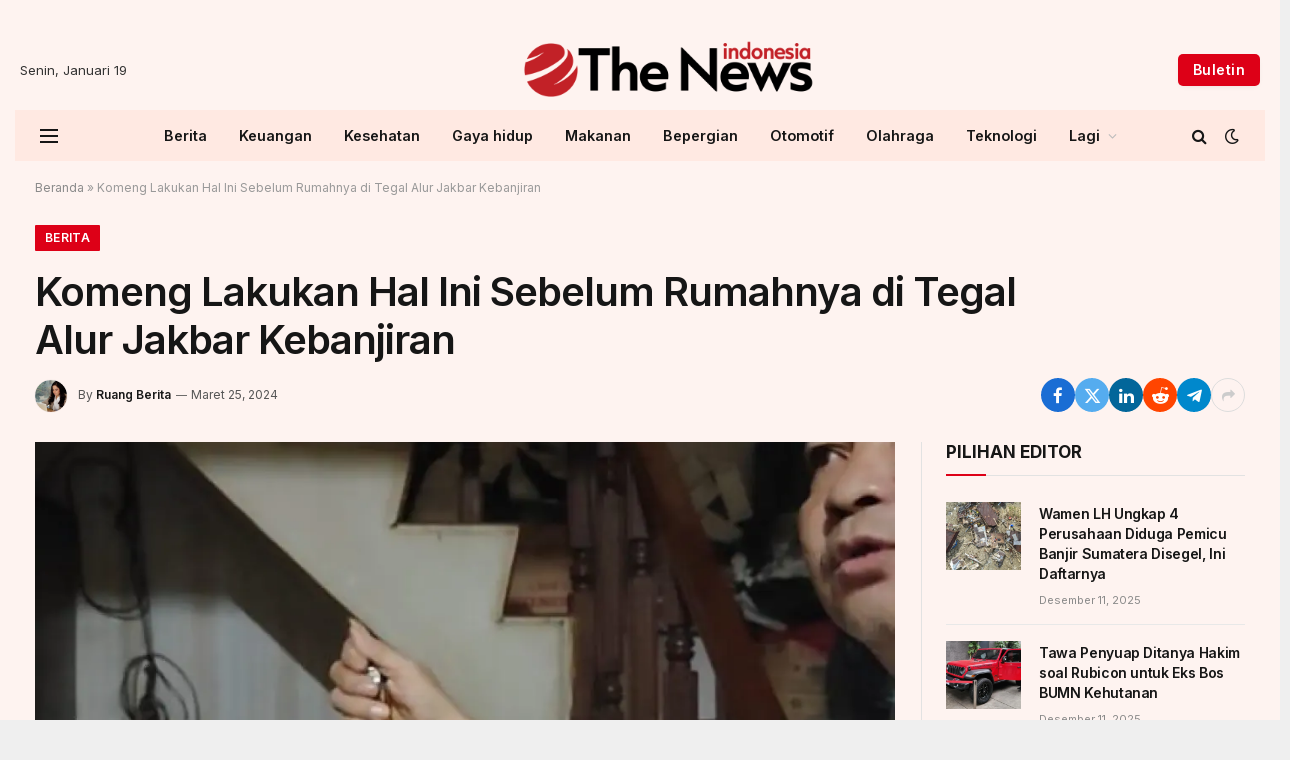

--- FILE ---
content_type: text/html; charset=UTF-8
request_url: https://thenews.id/komeng-lakukan-hal-ini-sebelum-rumahnya-di-tegal-alur-jakbar-kebanjiran/
body_size: 20797
content:

<!DOCTYPE html>
<html lang="id" class="s-light site-s-light">

<head>

	<meta charset="UTF-8" />
	<meta name="viewport" content="width=device-width, initial-scale=1" />
	<meta name='robots' content='index, follow, max-image-preview:large, max-snippet:-1, max-video-preview:-1' />

	<!-- This site is optimized with the Yoast SEO plugin v23.0 - https://yoast.com/wordpress/plugins/seo/ -->
	<title>Komeng Lakukan Hal Ini Sebelum Rumahnya di Tegal Alur Jakbar Kebanjiran - The News Indonesia</title><link rel="preload" as="image" imagesrcset="https://i2.wp.com/awsimages.detik.net.id/api/wm/2024/03/23/alah-satu-warga-komeng-65-memilih-tetap-bertahan-di-rumahnya-meski-nyaris-dua-hari-rumahnya-tergenang-foto-beliadetikcom_169.jpeg?wid=54&amp;w=650&amp;v=1&amp;t=jpeg&amp;w=1024&amp;resize=1024,1024&amp;ssl=1" imagesizes="(max-width: 821px) 100vw, 821px" /><link rel="preload" as="font" href="https://thenews.id/wp-content/themes/smart-mag/css/icons/fonts/ts-icons.woff2?v2.8" type="font/woff2" crossorigin="anonymous" />
	<link rel="canonical" href="https://thenews.id/komeng-lakukan-hal-ini-sebelum-rumahnya-di-tegal-alur-jakbar-kebanjiran/" />
	<meta property="og:locale" content="id_ID" />
	<meta property="og:type" content="article" />
	<meta property="og:title" content="Komeng Lakukan Hal Ini Sebelum Rumahnya di Tegal Alur Jakbar Kebanjiran - The News Indonesia" />
	<meta property="og:description" content="Jakarta &#8211; Warga Tegal Alur, Jakarta Barat, Komeng (65), mengaku sudah memprediksi rumahnya akan kebanjiran. Sebelum terjadi, ia sudah memindahkan barang-barang dan alat elektronik ke tempat aman di rumahnya. &#8220;Kalau telat ya habis sudah. Tapi di rumah saya barang-barang sudah di taruh di tempat yang tinggi,&#8221; kata Komeng saat ditemui detikcom di lokasi, Sabtu (23/3/2024)." />
	<meta property="og:url" content="https://thenews.id/komeng-lakukan-hal-ini-sebelum-rumahnya-di-tegal-alur-jakbar-kebanjiran/" />
	<meta property="og:site_name" content="The News Indonesia" />
	<meta property="article:published_time" content="2024-03-25T01:36:27+00:00" />
	<meta property="og:image" content="https://awsimages.detik.net.id/api/wm/2024/03/23/alah-satu-warga-komeng-65-memilih-tetap-bertahan-di-rumahnya-meski-nyaris-dua-hari-rumahnya-tergenang-foto-beliadetikcom_169.jpeg?wid=54&w=650&v=1&t=jpeg" /><meta property="og:image" content="https://awsimages.detik.net.id/api/wm/2024/03/23/alah-satu-warga-komeng-65-memilih-tetap-bertahan-di-rumahnya-meski-nyaris-dua-hari-rumahnya-tergenang-foto-beliadetikcom_169.jpeg?wid=54&w=650&v=1&t=jpeg" />
	<meta property="og:image:width" content="1920" />
	<meta property="og:image:height" content="1075" />
	<meta property="og:image:type" content="image/jpeg" />
	<meta name="author" content="Ruang Berita" />
	<meta name="twitter:card" content="summary_large_image" />
	<meta name="twitter:image" content="https://awsimages.detik.net.id/api/wm/2024/03/23/alah-satu-warga-komeng-65-memilih-tetap-bertahan-di-rumahnya-meski-nyaris-dua-hari-rumahnya-tergenang-foto-beliadetikcom_169.jpeg?wid=54&w=650&v=1&t=jpeg" />
	<meta name="twitter:label1" content="Ditulis oleh" />
	<meta name="twitter:data1" content="Ruang Berita" />
	<meta name="twitter:label2" content="Estimasi waktu membaca" />
	<meta name="twitter:data2" content="1 menit" />
	<script type="application/ld+json" class="yoast-schema-graph">{"@context":"https://schema.org","@graph":[{"@type":"WebPage","@id":"https://thenews.id/komeng-lakukan-hal-ini-sebelum-rumahnya-di-tegal-alur-jakbar-kebanjiran/","url":"https://thenews.id/komeng-lakukan-hal-ini-sebelum-rumahnya-di-tegal-alur-jakbar-kebanjiran/","name":"Komeng Lakukan Hal Ini Sebelum Rumahnya di Tegal Alur Jakbar Kebanjiran - The News Indonesia","isPartOf":{"@id":"https://thenews.id/#website"},"primaryImageOfPage":"https://awsimages.detik.net.id/api/wm/2024/03/23/alah-satu-warga-komeng-65-memilih-tetap-bertahan-di-rumahnya-meski-nyaris-dua-hari-rumahnya-tergenang-foto-beliadetikcom_169.jpeg?wid=54&w=650&v=1&t=jpeg","image":["https://awsimages.detik.net.id/api/wm/2024/03/23/alah-satu-warga-komeng-65-memilih-tetap-bertahan-di-rumahnya-meski-nyaris-dua-hari-rumahnya-tergenang-foto-beliadetikcom_169.jpeg?wid=54&w=650&v=1&t=jpeg"],"thumbnailUrl":"https://i2.wp.com/awsimages.detik.net.id/api/wm/2024/03/23/alah-satu-warga-komeng-65-memilih-tetap-bertahan-di-rumahnya-meski-nyaris-dua-hari-rumahnya-tergenang-foto-beliadetikcom_169.jpeg?wid=54&w=650&v=1&t=jpeg&w=650&resize=650,365&ssl=1","datePublished":"2024-03-25T01:36:27+00:00","dateModified":"2024-03-25T01:36:27+00:00","author":{"@id":"https://thenews.id/#/schema/person/4d82a775ae7d4805fed7e0f9a3d3acea"},"breadcrumb":{"@id":"https://thenews.id/komeng-lakukan-hal-ini-sebelum-rumahnya-di-tegal-alur-jakbar-kebanjiran/#breadcrumb"},"inLanguage":"id","potentialAction":[{"@type":"ReadAction","target":["https://thenews.id/komeng-lakukan-hal-ini-sebelum-rumahnya-di-tegal-alur-jakbar-kebanjiran/"]}]},{"@type":"ImageObject","inLanguage":"id","@id":"https://thenews.id/komeng-lakukan-hal-ini-sebelum-rumahnya-di-tegal-alur-jakbar-kebanjiran/#primaryimage","url":"https://awsimages.detik.net.id/api/wm/2024/03/23/alah-satu-warga-komeng-65-memilih-tetap-bertahan-di-rumahnya-meski-nyaris-dua-hari-rumahnya-tergenang-foto-beliadetikcom_169.jpeg?wid=54&w=650&v=1&t=jpeg","contentUrl":"https://awsimages.detik.net.id/api/wm/2024/03/23/alah-satu-warga-komeng-65-memilih-tetap-bertahan-di-rumahnya-meski-nyaris-dua-hari-rumahnya-tergenang-foto-beliadetikcom_169.jpeg?wid=54&w=650&v=1&t=jpeg","width":650,"height":365},{"@type":"BreadcrumbList","@id":"https://thenews.id/komeng-lakukan-hal-ini-sebelum-rumahnya-di-tegal-alur-jakbar-kebanjiran/#breadcrumb","itemListElement":[{"@type":"ListItem","position":1,"name":"Beranda","item":"https://thenews.id/"},{"@type":"ListItem","position":2,"name":"Komeng Lakukan Hal Ini Sebelum Rumahnya di Tegal Alur Jakbar Kebanjiran"}]},{"@type":"WebSite","@id":"https://thenews.id/#website","url":"https://thenews.id/","name":"The News Indonesia","description":"Berita Indonesia Terkini dan Update","potentialAction":[{"@type":"SearchAction","target":{"@type":"EntryPoint","urlTemplate":"https://thenews.id/?s={search_term_string}"},"query-input":"required name=search_term_string"}],"inLanguage":"id"},{"@type":"Person","@id":"https://thenews.id/#/schema/person/4d82a775ae7d4805fed7e0f9a3d3acea","name":"Ruang Berita","image":{"@type":"ImageObject","inLanguage":"id","@id":"https://thenews.id/#/schema/person/image/","url":"https://secure.gravatar.com/avatar/52434ac341a9479312d55fa3afcefca58b6f361eea0394a891dc1e35feec2cf4?s=96&d=mm&r=g","contentUrl":"https://secure.gravatar.com/avatar/52434ac341a9479312d55fa3afcefca58b6f361eea0394a891dc1e35feec2cf4?s=96&d=mm&r=g","caption":"Ruang Berita"},"sameAs":["https://thenews.id"],"url":"https://thenews.id/author/thenews-id/"}]}</script>
	<!-- / Yoast SEO plugin. -->


<link rel='dns-prefetch' href='//fonts.googleapis.com' />
<link rel="alternate" type="application/rss+xml" title="The News Indonesia &raquo; Feed" href="https://thenews.id/feed/" />
<link rel="alternate" type="application/rss+xml" title="The News Indonesia &raquo; Umpan Komentar" href="https://thenews.id/comments/feed/" />
<link rel="alternate" type="application/rss+xml" title="The News Indonesia &raquo; Komeng Lakukan Hal Ini Sebelum Rumahnya di Tegal Alur Jakbar Kebanjiran Umpan Komentar" href="https://thenews.id/komeng-lakukan-hal-ini-sebelum-rumahnya-di-tegal-alur-jakbar-kebanjiran/feed/" />
<link rel="alternate" title="oEmbed (JSON)" type="application/json+oembed" href="https://thenews.id/wp-json/oembed/1.0/embed?url=https%3A%2F%2Fthenews.id%2Fkomeng-lakukan-hal-ini-sebelum-rumahnya-di-tegal-alur-jakbar-kebanjiran%2F" />
<link rel="alternate" title="oEmbed (XML)" type="text/xml+oembed" href="https://thenews.id/wp-json/oembed/1.0/embed?url=https%3A%2F%2Fthenews.id%2Fkomeng-lakukan-hal-ini-sebelum-rumahnya-di-tegal-alur-jakbar-kebanjiran%2F&#038;format=xml" />
<link rel="alternate" type="application/rss+xml" title="Feed The News Indonesia &raquo; Cerita" href="https://thenews.id/web-stories/feed/"><style id='wp-img-auto-sizes-contain-inline-css' type='text/css'>
img:is([sizes=auto i],[sizes^="auto," i]){contain-intrinsic-size:3000px 1500px}
/*# sourceURL=wp-img-auto-sizes-contain-inline-css */
</style>
<style id='wp-emoji-styles-inline-css' type='text/css'>

	img.wp-smiley, img.emoji {
		display: inline !important;
		border: none !important;
		box-shadow: none !important;
		height: 1em !important;
		width: 1em !important;
		margin: 0 0.07em !important;
		vertical-align: -0.1em !important;
		background: none !important;
		padding: 0 !important;
	}
/*# sourceURL=wp-emoji-styles-inline-css */
</style>
<link rel='stylesheet' id='wp-block-library-css' href='https://thenews.id/wp-includes/css/dist/block-library/style.min.css?ver=6.9' type='text/css' media='all' />
<style id='classic-theme-styles-inline-css' type='text/css'>
/*! This file is auto-generated */
.wp-block-button__link{color:#fff;background-color:#32373c;border-radius:9999px;box-shadow:none;text-decoration:none;padding:calc(.667em + 2px) calc(1.333em + 2px);font-size:1.125em}.wp-block-file__button{background:#32373c;color:#fff;text-decoration:none}
/*# sourceURL=/wp-includes/css/classic-themes.min.css */
</style>
<style id='global-styles-inline-css' type='text/css'>
:root{--wp--preset--aspect-ratio--square: 1;--wp--preset--aspect-ratio--4-3: 4/3;--wp--preset--aspect-ratio--3-4: 3/4;--wp--preset--aspect-ratio--3-2: 3/2;--wp--preset--aspect-ratio--2-3: 2/3;--wp--preset--aspect-ratio--16-9: 16/9;--wp--preset--aspect-ratio--9-16: 9/16;--wp--preset--color--black: #000000;--wp--preset--color--cyan-bluish-gray: #abb8c3;--wp--preset--color--white: #ffffff;--wp--preset--color--pale-pink: #f78da7;--wp--preset--color--vivid-red: #cf2e2e;--wp--preset--color--luminous-vivid-orange: #ff6900;--wp--preset--color--luminous-vivid-amber: #fcb900;--wp--preset--color--light-green-cyan: #7bdcb5;--wp--preset--color--vivid-green-cyan: #00d084;--wp--preset--color--pale-cyan-blue: #8ed1fc;--wp--preset--color--vivid-cyan-blue: #0693e3;--wp--preset--color--vivid-purple: #9b51e0;--wp--preset--gradient--vivid-cyan-blue-to-vivid-purple: linear-gradient(135deg,rgb(6,147,227) 0%,rgb(155,81,224) 100%);--wp--preset--gradient--light-green-cyan-to-vivid-green-cyan: linear-gradient(135deg,rgb(122,220,180) 0%,rgb(0,208,130) 100%);--wp--preset--gradient--luminous-vivid-amber-to-luminous-vivid-orange: linear-gradient(135deg,rgb(252,185,0) 0%,rgb(255,105,0) 100%);--wp--preset--gradient--luminous-vivid-orange-to-vivid-red: linear-gradient(135deg,rgb(255,105,0) 0%,rgb(207,46,46) 100%);--wp--preset--gradient--very-light-gray-to-cyan-bluish-gray: linear-gradient(135deg,rgb(238,238,238) 0%,rgb(169,184,195) 100%);--wp--preset--gradient--cool-to-warm-spectrum: linear-gradient(135deg,rgb(74,234,220) 0%,rgb(151,120,209) 20%,rgb(207,42,186) 40%,rgb(238,44,130) 60%,rgb(251,105,98) 80%,rgb(254,248,76) 100%);--wp--preset--gradient--blush-light-purple: linear-gradient(135deg,rgb(255,206,236) 0%,rgb(152,150,240) 100%);--wp--preset--gradient--blush-bordeaux: linear-gradient(135deg,rgb(254,205,165) 0%,rgb(254,45,45) 50%,rgb(107,0,62) 100%);--wp--preset--gradient--luminous-dusk: linear-gradient(135deg,rgb(255,203,112) 0%,rgb(199,81,192) 50%,rgb(65,88,208) 100%);--wp--preset--gradient--pale-ocean: linear-gradient(135deg,rgb(255,245,203) 0%,rgb(182,227,212) 50%,rgb(51,167,181) 100%);--wp--preset--gradient--electric-grass: linear-gradient(135deg,rgb(202,248,128) 0%,rgb(113,206,126) 100%);--wp--preset--gradient--midnight: linear-gradient(135deg,rgb(2,3,129) 0%,rgb(40,116,252) 100%);--wp--preset--font-size--small: 13px;--wp--preset--font-size--medium: 20px;--wp--preset--font-size--large: 36px;--wp--preset--font-size--x-large: 42px;--wp--preset--spacing--20: 0.44rem;--wp--preset--spacing--30: 0.67rem;--wp--preset--spacing--40: 1rem;--wp--preset--spacing--50: 1.5rem;--wp--preset--spacing--60: 2.25rem;--wp--preset--spacing--70: 3.38rem;--wp--preset--spacing--80: 5.06rem;--wp--preset--shadow--natural: 6px 6px 9px rgba(0, 0, 0, 0.2);--wp--preset--shadow--deep: 12px 12px 50px rgba(0, 0, 0, 0.4);--wp--preset--shadow--sharp: 6px 6px 0px rgba(0, 0, 0, 0.2);--wp--preset--shadow--outlined: 6px 6px 0px -3px rgb(255, 255, 255), 6px 6px rgb(0, 0, 0);--wp--preset--shadow--crisp: 6px 6px 0px rgb(0, 0, 0);}:where(.is-layout-flex){gap: 0.5em;}:where(.is-layout-grid){gap: 0.5em;}body .is-layout-flex{display: flex;}.is-layout-flex{flex-wrap: wrap;align-items: center;}.is-layout-flex > :is(*, div){margin: 0;}body .is-layout-grid{display: grid;}.is-layout-grid > :is(*, div){margin: 0;}:where(.wp-block-columns.is-layout-flex){gap: 2em;}:where(.wp-block-columns.is-layout-grid){gap: 2em;}:where(.wp-block-post-template.is-layout-flex){gap: 1.25em;}:where(.wp-block-post-template.is-layout-grid){gap: 1.25em;}.has-black-color{color: var(--wp--preset--color--black) !important;}.has-cyan-bluish-gray-color{color: var(--wp--preset--color--cyan-bluish-gray) !important;}.has-white-color{color: var(--wp--preset--color--white) !important;}.has-pale-pink-color{color: var(--wp--preset--color--pale-pink) !important;}.has-vivid-red-color{color: var(--wp--preset--color--vivid-red) !important;}.has-luminous-vivid-orange-color{color: var(--wp--preset--color--luminous-vivid-orange) !important;}.has-luminous-vivid-amber-color{color: var(--wp--preset--color--luminous-vivid-amber) !important;}.has-light-green-cyan-color{color: var(--wp--preset--color--light-green-cyan) !important;}.has-vivid-green-cyan-color{color: var(--wp--preset--color--vivid-green-cyan) !important;}.has-pale-cyan-blue-color{color: var(--wp--preset--color--pale-cyan-blue) !important;}.has-vivid-cyan-blue-color{color: var(--wp--preset--color--vivid-cyan-blue) !important;}.has-vivid-purple-color{color: var(--wp--preset--color--vivid-purple) !important;}.has-black-background-color{background-color: var(--wp--preset--color--black) !important;}.has-cyan-bluish-gray-background-color{background-color: var(--wp--preset--color--cyan-bluish-gray) !important;}.has-white-background-color{background-color: var(--wp--preset--color--white) !important;}.has-pale-pink-background-color{background-color: var(--wp--preset--color--pale-pink) !important;}.has-vivid-red-background-color{background-color: var(--wp--preset--color--vivid-red) !important;}.has-luminous-vivid-orange-background-color{background-color: var(--wp--preset--color--luminous-vivid-orange) !important;}.has-luminous-vivid-amber-background-color{background-color: var(--wp--preset--color--luminous-vivid-amber) !important;}.has-light-green-cyan-background-color{background-color: var(--wp--preset--color--light-green-cyan) !important;}.has-vivid-green-cyan-background-color{background-color: var(--wp--preset--color--vivid-green-cyan) !important;}.has-pale-cyan-blue-background-color{background-color: var(--wp--preset--color--pale-cyan-blue) !important;}.has-vivid-cyan-blue-background-color{background-color: var(--wp--preset--color--vivid-cyan-blue) !important;}.has-vivid-purple-background-color{background-color: var(--wp--preset--color--vivid-purple) !important;}.has-black-border-color{border-color: var(--wp--preset--color--black) !important;}.has-cyan-bluish-gray-border-color{border-color: var(--wp--preset--color--cyan-bluish-gray) !important;}.has-white-border-color{border-color: var(--wp--preset--color--white) !important;}.has-pale-pink-border-color{border-color: var(--wp--preset--color--pale-pink) !important;}.has-vivid-red-border-color{border-color: var(--wp--preset--color--vivid-red) !important;}.has-luminous-vivid-orange-border-color{border-color: var(--wp--preset--color--luminous-vivid-orange) !important;}.has-luminous-vivid-amber-border-color{border-color: var(--wp--preset--color--luminous-vivid-amber) !important;}.has-light-green-cyan-border-color{border-color: var(--wp--preset--color--light-green-cyan) !important;}.has-vivid-green-cyan-border-color{border-color: var(--wp--preset--color--vivid-green-cyan) !important;}.has-pale-cyan-blue-border-color{border-color: var(--wp--preset--color--pale-cyan-blue) !important;}.has-vivid-cyan-blue-border-color{border-color: var(--wp--preset--color--vivid-cyan-blue) !important;}.has-vivid-purple-border-color{border-color: var(--wp--preset--color--vivid-purple) !important;}.has-vivid-cyan-blue-to-vivid-purple-gradient-background{background: var(--wp--preset--gradient--vivid-cyan-blue-to-vivid-purple) !important;}.has-light-green-cyan-to-vivid-green-cyan-gradient-background{background: var(--wp--preset--gradient--light-green-cyan-to-vivid-green-cyan) !important;}.has-luminous-vivid-amber-to-luminous-vivid-orange-gradient-background{background: var(--wp--preset--gradient--luminous-vivid-amber-to-luminous-vivid-orange) !important;}.has-luminous-vivid-orange-to-vivid-red-gradient-background{background: var(--wp--preset--gradient--luminous-vivid-orange-to-vivid-red) !important;}.has-very-light-gray-to-cyan-bluish-gray-gradient-background{background: var(--wp--preset--gradient--very-light-gray-to-cyan-bluish-gray) !important;}.has-cool-to-warm-spectrum-gradient-background{background: var(--wp--preset--gradient--cool-to-warm-spectrum) !important;}.has-blush-light-purple-gradient-background{background: var(--wp--preset--gradient--blush-light-purple) !important;}.has-blush-bordeaux-gradient-background{background: var(--wp--preset--gradient--blush-bordeaux) !important;}.has-luminous-dusk-gradient-background{background: var(--wp--preset--gradient--luminous-dusk) !important;}.has-pale-ocean-gradient-background{background: var(--wp--preset--gradient--pale-ocean) !important;}.has-electric-grass-gradient-background{background: var(--wp--preset--gradient--electric-grass) !important;}.has-midnight-gradient-background{background: var(--wp--preset--gradient--midnight) !important;}.has-small-font-size{font-size: var(--wp--preset--font-size--small) !important;}.has-medium-font-size{font-size: var(--wp--preset--font-size--medium) !important;}.has-large-font-size{font-size: var(--wp--preset--font-size--large) !important;}.has-x-large-font-size{font-size: var(--wp--preset--font-size--x-large) !important;}
:where(.wp-block-post-template.is-layout-flex){gap: 1.25em;}:where(.wp-block-post-template.is-layout-grid){gap: 1.25em;}
:where(.wp-block-term-template.is-layout-flex){gap: 1.25em;}:where(.wp-block-term-template.is-layout-grid){gap: 1.25em;}
:where(.wp-block-columns.is-layout-flex){gap: 2em;}:where(.wp-block-columns.is-layout-grid){gap: 2em;}
:root :where(.wp-block-pullquote){font-size: 1.5em;line-height: 1.6;}
/*# sourceURL=global-styles-inline-css */
</style>
<link rel='stylesheet' id='contact-form-7-css' href='https://thenews.id/wp-content/plugins/contact-form-7/includes/css/styles.css?ver=6.1.4' type='text/css' media='all' />
<style id='contact-form-7-inline-css' type='text/css'>
.wpcf7 .wpcf7-recaptcha iframe {margin-bottom: 0;}.wpcf7 .wpcf7-recaptcha[data-align="center"] > div {margin: 0 auto;}.wpcf7 .wpcf7-recaptcha[data-align="right"] > div {margin: 0 0 0 auto;}
/*# sourceURL=contact-form-7-inline-css */
</style>
<link rel='stylesheet' id='wp_automatic_gallery_style-css' href='https://thenews.id/wp-content/plugins/wp-automatic/css/wp-automatic.css?ver=1.0.0' type='text/css' media='all' />
<link rel='stylesheet' id='elementor-frontend-css' href='https://thenews.id/wp-content/plugins/elementor/assets/css/frontend.min.css?ver=3.33.4' type='text/css' media='all' />
<link rel='stylesheet' id='elementor-post-4421-css' href='https://thenews.id/wp-content/uploads/elementor/css/post-4421.css?ver=1720483206' type='text/css' media='all' />
<link rel='stylesheet' id='elementor-post-4088-css' href='https://thenews.id/wp-content/uploads/elementor/css/post-4088.css?ver=1720483208' type='text/css' media='all' />
<link rel='stylesheet' id='smartmag-core-css' href='https://thenews.id/wp-content/themes/smart-mag/style.css?ver=10.3.2' type='text/css' media='all' />
<style id='smartmag-core-inline-css' type='text/css'>
:root { --c-main: #dd0017;
--c-main-rgb: 221,0,23;
--text-font: "Inter", system-ui, -apple-system, "Segoe UI", Arial, sans-serif;
--body-font: "Inter", system-ui, -apple-system, "Segoe UI", Arial, sans-serif;
--title-font: "Inter", system-ui, -apple-system, "Segoe UI", Arial, sans-serif;
--title-size-n: 17px;
--title-size-m: 18px;
--title-size-l: 20px;
--main-width: 1250px;
--p-title-space: 7px;
--excerpt-mt: 13px;
--excerpt-size: 14px; }
.post-title:not(._) { letter-spacing: -0.025em; }
:root { --sidebar-width: 300px; }
.ts-row, .has-el-gap { --sidebar-c-width: calc(var(--sidebar-width) + var(--grid-gutter-h) + var(--sidebar-c-pad)); }
:root { --sidebar-pad: 32px; --sidebar-sep-pad: 32px; }
.main-wrap > .main { margin-top: 30px; }
.smart-head-main .smart-head-top { --head-h: 30px; background-color: rgba(255,255,255,0); }
.s-dark .smart-head-main .smart-head-top,
.smart-head-main .s-dark.smart-head-top { background-color: #151516; }
.smart-head-main .smart-head-mid { --head-h: 80px; }
.s-dark .smart-head-main .smart-head-mid,
.smart-head-main .s-dark.smart-head-mid { background-color: #151516; }
.smart-head-main .smart-head-bot { --head-h: 51px; background-color: #ffe9e2; }
.s-dark .smart-head-main .smart-head-bot,
.smart-head-main .s-dark.smart-head-bot { background-color: #252628; }
.smart-head-main .smart-head-bot { border-top-width: 0px; border-bottom-width: 0px; border-bottom-color: #dedede; }
.navigation-main .menu > li > a { font-size: 14.4px; font-weight: 600; }
.navigation-main .menu > li li a { font-size: 13px; }
.navigation-main { --nav-items-space: 16px; }
.mobile-menu { font-size: 15px; }
.smart-head-main .spc-social { --spc-social-fs: 17px; --spc-social-size: 37px; }
.smart-head-main .hamburger-icon { width: 18px; }
.smart-head .ts-button1 { font-size: 14px; text-transform: capitalize; }
.trending-ticker .heading { color: #282828; font-size: 13.8px; font-weight: 600; letter-spacing: .02em; margin-right: 30px; }
.trending-ticker .post-link { font-size: 13.8px; }
.trending-ticker { --max-width: 500px; }
.post-meta .meta-item, .post-meta .text-in { font-size: 11px; }
.post-meta .text-in, .post-meta .post-cat > a { font-size: 11px; }
.post-meta .post-cat > a { font-weight: 600; text-transform: uppercase; letter-spacing: .02em; }
.post-meta .post-author > a { font-weight: 600; }
.block-head-f .heading { font-size: 16px; font-weight: 800; text-transform: uppercase; letter-spacing: .03em; }
.block-head-f { --space-below: 15px; --line-weight: 2px; --c-border: #ffffff; }
.s-dark .block-head-f { --c-border: #151516; }
.loop-grid-base .media { margin-bottom: 13px; }
.list-post { --list-p-media-width: 30%; --list-p-media-max-width: 85%; }
.loop-small .ratio-is-custom { padding-bottom: calc(100% / 1.1); }
.loop-small .media:not(i) { max-width: 75px; }
.post-meta-single .meta-item, .post-meta-single .text-in { font-size: 12px; }
.the-post-header .post-meta .post-title { font-weight: 600; }
.entry-content { font-family: "IBM Plex Serif", Georgia, serif; font-size: 17px; }
.site-s-light .entry-content { color: #000000; }
.s-post-modern .post-content-wrap { display: grid; grid-template-columns: minmax(0, 1fr); }
.s-post-modern .entry-content { max-width: min(100%, calc(700px + var(--p-spacious-pad)*2)); justify-self: center; }
.s-head-large .sub-title { font-size: 17px; }
.site-s-light .s-head-large .sub-title { color: #515151; }
.site-s-light .s-head-large .post-meta { --c-post-meta: #565656; }
.s-post-large .post-content-wrap { display: grid; grid-template-columns: minmax(0, 1fr); }
.s-post-large .entry-content { max-width: min(100%, calc(700px + var(--p-spacious-pad)*2)); justify-self: center; }
.a-wrap-2:not(._) { padding-top: 17px; padding-bottom: 17px; padding-left: 15px; padding-right: 15px; margin-top: 0px; margin-bottom: 0px; }
@media (min-width: 1200px) { .s-head-large .post-title { font-size: 40px; } }
@media (min-width: 940px) and (max-width: 1200px) { :root { --sidebar-width: 280px; }
.ts-row, .has-el-gap { --sidebar-c-width: calc(var(--sidebar-width) + var(--grid-gutter-h) + var(--sidebar-c-pad)); }
.navigation-main .menu > li > a { font-size: calc(10px + (14.4px - 10px) * .7); }
.trending-ticker { --max-width: 400px; } }
@media (max-width: 767px) { .s-head-large .post-title { font-size: 29px; } }


/*# sourceURL=smartmag-core-inline-css */
</style>
<link rel='stylesheet' id='smartmag-magnific-popup-css' href='https://thenews.id/wp-content/themes/smart-mag/css/lightbox.css?ver=10.3.2' type='text/css' media='all' />
<link rel='stylesheet' id='smartmag-icons-css' href='https://thenews.id/wp-content/themes/smart-mag/css/icons/icons.css?ver=10.3.2' type='text/css' media='all' />
<link crossorigin="anonymous" rel='stylesheet' id='smartmag-gfonts-custom-css' href='https://fonts.googleapis.com/css?family=Inter%3A400%2C500%2C600%2C700%7CIBM+Plex+Serif%3A400%2C500%2C600%2C700&#038;display=swap' type='text/css' media='all' />
<script type="5290486de9a8c0bddd1d395a-text/javascript" src="https://thenews.id/wp-includes/js/jquery/jquery.min.js?ver=3.7.1" id="jquery-core-js"></script>
<script type="5290486de9a8c0bddd1d395a-text/javascript" src="https://thenews.id/wp-includes/js/jquery/jquery-migrate.min.js?ver=3.4.1" id="jquery-migrate-js"></script>
<script type="5290486de9a8c0bddd1d395a-text/javascript" src="https://thenews.id/wp-content/plugins/wp-automatic/js/main-front.js?ver=6.9" id="wp_automatic_gallery-js"></script>
<script type="5290486de9a8c0bddd1d395a-text/javascript" src="https://thenews.id/wp-content/plugins/sphere-post-views/assets/js/post-views.js?ver=1.0.1" id="sphere-post-views-js"></script>
<script type="5290486de9a8c0bddd1d395a-text/javascript" id="sphere-post-views-js-after">
/* <![CDATA[ */
var Sphere_PostViews = {"ajaxUrl":"https:\/\/thenews.id\/wp-admin\/admin-ajax.php?sphere_post_views=1","sampling":0,"samplingRate":10,"repeatCountDelay":0,"postID":6553,"token":"ff4d7c9038"}
//# sourceURL=sphere-post-views-js-after
/* ]]> */
</script>
<link rel="https://api.w.org/" href="https://thenews.id/wp-json/" /><link rel="alternate" title="JSON" type="application/json" href="https://thenews.id/wp-json/wp/v2/posts/6553" /><link rel="EditURI" type="application/rsd+xml" title="RSD" href="https://thenews.id/xmlrpc.php?rsd" />
<meta name="generator" content="WordPress 6.9" />
<link rel='shortlink' href='https://thenews.id/?p=6553' />
<link rel='dns-prefetch' href='https://i0.wp.com/'><link rel='preconnect' href='https://i0.wp.com/' crossorigin><link rel='dns-prefetch' href='https://i1.wp.com/'><link rel='preconnect' href='https://i1.wp.com/' crossorigin><link rel='dns-prefetch' href='https://i2.wp.com/'><link rel='preconnect' href='https://i2.wp.com/' crossorigin><link rel='dns-prefetch' href='https://i3.wp.com/'><link rel='preconnect' href='https://i3.wp.com/' crossorigin><meta name="generator" content="Site Kit by Google 1.122.0" />
		<script type="5290486de9a8c0bddd1d395a-text/javascript">
		var BunyadSchemeKey = 'bunyad-scheme';
		(() => {
			const d = document.documentElement;
			const c = d.classList;
			var scheme = localStorage.getItem(BunyadSchemeKey);
			
			if (scheme) {
				d.dataset.origClass = c;
				scheme === 'dark' ? c.remove('s-light', 'site-s-light') : c.remove('s-dark', 'site-s-dark');
				c.add('site-s-' + scheme, 's-' + scheme);
			}
		})();
		</script>
		<meta name="generator" content="Elementor 3.33.4; features: e_font_icon_svg, additional_custom_breakpoints; settings: css_print_method-external, google_font-enabled, font_display-swap">
			<style>
				.e-con.e-parent:nth-of-type(n+4):not(.e-lazyloaded):not(.e-no-lazyload),
				.e-con.e-parent:nth-of-type(n+4):not(.e-lazyloaded):not(.e-no-lazyload) * {
					background-image: none !important;
				}
				@media screen and (max-height: 1024px) {
					.e-con.e-parent:nth-of-type(n+3):not(.e-lazyloaded):not(.e-no-lazyload),
					.e-con.e-parent:nth-of-type(n+3):not(.e-lazyloaded):not(.e-no-lazyload) * {
						background-image: none !important;
					}
				}
				@media screen and (max-height: 640px) {
					.e-con.e-parent:nth-of-type(n+2):not(.e-lazyloaded):not(.e-no-lazyload),
					.e-con.e-parent:nth-of-type(n+2):not(.e-lazyloaded):not(.e-no-lazyload) * {
						background-image: none !important;
					}
				}
			</style>
			<link rel="amphtml" href="https://thenews.id/komeng-lakukan-hal-ini-sebelum-rumahnya-di-tegal-alur-jakbar-kebanjiran/amp/"><link rel="icon" href="https://thenews.id/wp-content/uploads/2024/03/cropped-in-icon-32x32.png" sizes="32x32" />
<link rel="icon" href="https://thenews.id/wp-content/uploads/2024/03/cropped-in-icon-192x192.png" sizes="192x192" />
<link rel="apple-touch-icon" href="https://thenews.id/wp-content/uploads/2024/03/cropped-in-icon-180x180.png" />
<meta name="msapplication-TileImage" content="https://thenews.id/wp-content/uploads/2024/03/cropped-in-icon-270x270.png" />

<!-- FIFU:jsonld:begin -->
<script type="application/ld+json">{"@context":"https://schema.org","@graph":[{"@type":"ImageObject","@id":"https://awsimages.detik.net.id/api/wm/2024/03/23/alah-satu-warga-komeng-65-memilih-tetap-bertahan-di-rumahnya-meski-nyaris-dua-hari-rumahnya-tergenang-foto-beliadetikcom_169.jpeg?wid=54&w=650&v=1&t=jpeg","url":"https://awsimages.detik.net.id/api/wm/2024/03/23/alah-satu-warga-komeng-65-memilih-tetap-bertahan-di-rumahnya-meski-nyaris-dua-hari-rumahnya-tergenang-foto-beliadetikcom_169.jpeg?wid=54&w=650&v=1&t=jpeg","contentUrl":"https://awsimages.detik.net.id/api/wm/2024/03/23/alah-satu-warga-komeng-65-memilih-tetap-bertahan-di-rumahnya-meski-nyaris-dua-hari-rumahnya-tergenang-foto-beliadetikcom_169.jpeg?wid=54&w=650&v=1&t=jpeg","mainEntityOfPage":"https://thenews.id/komeng-lakukan-hal-ini-sebelum-rumahnya-di-tegal-alur-jakbar-kebanjiran/"}]}</script>
<!-- FIFU:jsonld:end -->
		<style type="text/css" id="wp-custom-css">
			.bs-fp-t3.bs-fp-s2 .fp-price {
    background-color: #ffe9e2 !important;
    color: #000 !important;
}

.bsfp-widgets-list.bsfp-align-auto .bs-fp, .bsfp-widgets-list.bsfp-align-marquee .bs-fp {
    margin: 0 4px 26px;
}

.bs-fp-t8 .bs-fp-inner {
    border: 0 !important;
    padding: 4px !important;
}

.s-dark .bs-fp-t8 .fp-name {
    color: #fff;
    font-weight: 700;
}

.bs-fp-t8 .visualization {
    margin-left: 1px !important;
    vertical-align: text-bottom;
}

.trp-language-switcher .trp-ls-shortcode-current-language {
    width: 115px !important;
}

.trp-language-switcher > div {
    width: 115px !important;
}

.s-dark .trp-language-switcher > div {
    border: 1px solid #252628;
    border-radius: 3px;
	  background-color: #151516;
}

.s-dark .trp-language-switcher > div > a {
    color: #fff;
}

.s-dark .smart-head .is-icon {
    padding: 0 4px;
    color: #fff;
}

.block-head-f {
    --c-line: #dd0017 !important;
}

.fluid-width-video-wrapper {
    padding-top: 66.3793%;
    width: 750px !important;
}

.menu-item i._before, .rtl .menu-item i._after {
    margin-top: 1px;
    color: #dd0017;
}

.s-light .smart-head-sticky:not(.s-dark) {
    background: #ffe9e2 !important;
}

.s-dark .elementor-3988 .elementor-element.elementor-element-88438d0:not(.elementor-motion-effects-element-type-background) > .elementor-widget-wrap, .elementor-3988 .elementor-element.elementor-element-88438d0 > .elementor-widget-wrap > .elementor-motion-effects-container > .elementor-motion-effects-layer {
    background-color: #2e2e2e;
}

.gt_switcher .gt_selected a {
    width: 100px !important;
}

.gt_switcher {
    width: 112px !important;
    line-height: 15px;
}

.gt_switcher .gt_selected a {
	  border-radius: 5px; 
    padding: 3px 5px !important;
}

.gt_switcher .gt_selected {
    background: 0 !important;
}

.gt_switcher {
    font-family: var(--ui-font) !important;
    font-size: 10pt !important;
}

.gt_switcher a {
    font-size: 11pt !important;
}

.gt_switcher .gt_option {position:absolute !important;}

.gt_switcher .gt_option {
    background-color: #fef3f0 !important;
    width: 100px !important;
}

.gt_switcher .gt_selected a {
    border: 1px solid #919191 !important;
    color: #323232 !important;
}

.gt_switcher .gt_selected a:after {
    right: 5px !important;
}

.gt_switcher .gt_option a {
    color: #323232 !important;
}

.gt_switcher a {
    background: 0 !important;
}

.gt_switcher .gt_option {
    border-left: 1px solid #919191 !important;
    border-right: 1px solid #919191 !important;
    border-bottom: 1px solid #919191 !important;
    width: 110px !important;
}

.gt_switcher .gt_option {
    margin-top: 30px !important;
}

#onesignal-slidedown-container #onesignal-slidedown-dialog .slidedown-button.primary {
    padding-bottom: 40px !important;
    padding-top: 8px !important;
}

.entry-content input:not([type=submit]) {
    width: 100% !important;
}

#onesignal-popover-container #onesignal-popover-dialog .popover-button.primary, #onesignal-popover-container #onesignal-popover-dialog .slidedown-button.primary, #onesignal-popover-container #onesignal-slidedown-dialog .popover-button.primary, #onesignal-popover-container #onesignal-slidedown-dialog .slidedown-button.primary, #onesignal-slidedown-container #onesignal-popover-dialog .popover-button.primary, #onesignal-slidedown-container #onesignal-popover-dialog .slidedown-button.primary, #onesignal-slidedown-container #onesignal-slidedown-dialog .popover-button.primary, #onesignal-slidedown-container #onesignal-slidedown-dialog .slidedown-button.primary {
    background: #d80117 !important;
}

@media (min-width: 1201px) {
.smart-head-top .wrap {
    width: 100% !important;
}
}

.smart-head-top {
    padding: 0 !important;
}

.smart-head-top .items-left {
    width: 100%;
}

.smart-head-top .items > :first-child {
    width: 100%;
}

@media (min-width: 1201px) {
.smart-head-mid.smart-head-row > .inner {
    display: flex;
    justify-content: space-between;
    padding: 5px !important;
    height: 100%;
    position: relative;
}
}

@media (min-width: 1201px) {
.smart-head-top.smart-head-row > .inner {
    display: flex;
    justify-content: space-between;
    padding: 0 !important;
    height: 100%;
    position: relative;
}

}

.eaw-weather-detail.jsx-4084518242 {
    padding: 3.25px 7px !important;
}
.smart-head-mid .ts-button {
    line-height: 31px !important;
    height: 32px !important;
    padding: 0 15px;
	  border-radius: 5px;
}

.s-dark .elementor-6 .elementor-element.elementor-element-88438d0:not(.elementor-motion-effects-element-type-background) > .elementor-widget-wrap {
    background-color: #2e2e2e;
}

.fluid-width-video-wrapper {
    position: unset !important;
}

@media (max-width: 615px) {
.post-share-b .service .label {
    display: none;
}
.read-time, .comments {
    display: none;
}
}
.skiptranslate {
    visibility: none !important;
    display: none !important;
}

.eaw-detail-weatherName.jsx-2669000749 {
    display: none !important;
}

.eaw-detail-iconBlock.jsx-2669000749 svg {
    width: 19.5px;
    height: 19.5px;
    right: -3px;
    transform: scale(3) !important;
    margin-top: 14px !important;
    margin-left: -20px !important;
}

.eaw-detail-locationIcon.jsx-2669000749 {
    display: none !important;
}

.eaw-detail-locationName {
    margin-left: 0 !important;
}

.layout-boxed .main-wrap {
    background: #fef3f0;
}

.s-dark .layout-boxed .main-wrap {
    background: #151516;
}

.s-dark .eaw-detail-component.jsx-2669000749 .eaw-detail-currentTemp {
    color: rgb(255 255 255) !important;
}

.s-dark .eaw-detail-weatherName.jsx-2669000749, .s-dark .eaw-detail-locationName.jsx-2669000749 {
    color: rgb(255 255 255) !important;
}

.s-dark .gt_switcher .gt_selected a {
    color: #ffffff !important;
}		</style>
		

<link rel="preload" as="image" href="https://i3.wp.com/awsimages.detik.net.id/api/wm/2025/12/08/banjir-menggenangi-tukka-jalan-berlumpur-hambat-penyaluran-bantuan-1765164369252_169.jpeg?wid=54&#038;w=1200&#038;v=1&#038;t=jpeg&#038;w=1024&#038;resize=1024,1024&#038;ssl=1"><link rel="preload" as="image" href="https://i3.wp.com/awsimages.detik.net.id/api/wm/2025/12/06/721-rumah-rusak-berat-akibat-banjir-bandang-di-agam-1765030792947_169.jpeg?wid=54&#038;w=1200&#038;v=1&#038;t=jpeg&#038;w=1024&#038;resize=1024,1024&#038;ssl=1"><link rel="preload" as="image" href="https://i3.wp.com/awsimages.detik.net.id/api/wm/2025/08/14/kpk-sita-rubicon-terkait-ott-di-inhutani-v-adrialdetikcom-1755174475955_169.jpeg?wid=54&#038;w=1200&#038;v=1&#038;t=jpeg&#038;w=1024&#038;resize=1024,1024&#038;ssl=1"><link rel="preload" as="image" href="https://i0.wp.com/awsimages.detik.net.id/api/wm/2025/12/09/bupati-aceh-selatan-mirwan-ms-1765239130579_169.jpeg?wid=54&#038;w=1200&#038;v=1&#038;t=jpeg&#038;w=1024&#038;resize=1024,1024&#038;ssl=1"><link rel="preload" as="image" href="https://i2.wp.com/awsimages.detik.net.id/api/wm/2025/12/09/ugc-dtravelers-detiktravel-1765249659329_169.jpeg?wid=54&#038;w=1200&#038;v=1&#038;t=jpeg&#038;w=1024&#038;resize=1024,1024&#038;ssl=1"><link rel="preload" as="image" href="https://i2.wp.com/awsimages.detik.net.id/api/wm/2024/03/23/alah-satu-warga-komeng-65-memilih-tetap-bertahan-di-rumahnya-meski-nyaris-dua-hari-rumahnya-tergenang-foto-beliadetikcom_169.jpeg?wid=54&#038;w=650&#038;v=1&#038;t=jpeg&#038;w=1024&#038;resize=1024,1024&#038;ssl=1"><link rel="preload" as="image" href="https://i3.wp.com/awsimages.detik.net.id/api/wm/2025/12/08/banjir-menggenangi-tukka-jalan-berlumpur-hambat-penyaluran-bantuan-1765164369252_169.jpeg?wid=54&#038;w=1200&#038;v=1&#038;t=jpeg&#038;w=1024&#038;resize=1024,1024&#038;ssl=1"><link rel="preload" as="image" href="https://i3.wp.com/awsimages.detik.net.id/api/wm/2025/12/06/721-rumah-rusak-berat-akibat-banjir-bandang-di-agam-1765030792947_169.jpeg?wid=54&#038;w=1200&#038;v=1&#038;t=jpeg&#038;w=1024&#038;resize=1024,1024&#038;ssl=1"><link rel="preload" as="image" href="https://i3.wp.com/awsimages.detik.net.id/api/wm/2025/08/14/kpk-sita-rubicon-terkait-ott-di-inhutani-v-adrialdetikcom-1755174475955_169.jpeg?wid=54&#038;w=1200&#038;v=1&#038;t=jpeg&#038;w=1024&#038;resize=1024,1024&#038;ssl=1"><link rel="preload" as="image" href="https://i0.wp.com/awsimages.detik.net.id/api/wm/2025/12/09/bupati-aceh-selatan-mirwan-ms-1765239130579_169.jpeg?wid=54&#038;w=1200&#038;v=1&#038;t=jpeg&#038;w=1024&#038;resize=1024,1024&#038;ssl=1"><link rel="preload" as="image" href="https://i0.wp.com/awsimages.detik.net.id/api/wm/2025/05/21/hukum-1747816431609_169.jpeg?wid=54&#038;w=1200&#038;v=1&#038;t=jpeg&#038;w=1024&#038;resize=1024,1024&#038;ssl=1"><link rel="preload" as="image" href="https://i3.wp.com/awsimages.detik.net.id/api/wm/2024/01/01/ilustrasi-macet_169.jpeg?wid=54&#038;w=1200&#038;v=1&#038;t=jpeg&#038;w=1024&#038;resize=1024,1024&#038;ssl=1"><link rel="preload" as="image" href="https://i3.wp.com/awsimages.detik.net.id/api/wm/2025/12/09/japan-earthquake-tsunami-1765217795983_169.jpeg?wid=54&#038;w=1200&#038;v=1&#038;t=jpeg&#038;w=1024&#038;resize=1024,1024&#038;ssl=1"><link rel="preload" as="image" href="https://i1.wp.com/awsimages.detik.net.id/api/wm/2024/11/01/ilustrasi-pesta-pernikahan_169.jpeg?wid=54&#038;w=1200&#038;v=1&#038;t=jpeg&#038;w=1024&#038;resize=1024,1024&#038;ssl=1"><link rel="preload" as="image" href="https://i2.wp.com/awsimages.detik.net.id/api/wm/2025/12/09/detik-pagi-januari-februari-jadi-puncak-musim-hujan-bengkulu-jawa-bali-1765239872521_169.jpeg?wid=54&#038;w=1200&#038;v=1&#038;t=jpeg&#038;w=1024&#038;resize=1024,1024&#038;ssl=1"><link rel="preload" as="image" href="https://i3.wp.com/awsimages.detik.net.id/api/wm/2025/12/06/721-rumah-rusak-berat-akibat-banjir-bandang-di-agam-1765030792947_169.jpeg?wid=54&#038;w=1200&#038;v=1&#038;t=jpeg&#038;w=1024&#038;resize=1024,1024&#038;ssl=1"><link rel="preload" as="image" href="https://i3.wp.com/awsimages.detik.net.id/api/wm/2025/08/14/kpk-sita-rubicon-terkait-ott-di-inhutani-v-adrialdetikcom-1755174475955_169.jpeg?wid=54&#038;w=1200&#038;v=1&#038;t=jpeg&#038;w=1024&#038;resize=1024,1024&#038;ssl=1"><link rel="preload" as="image" href="https://i0.wp.com/awsimages.detik.net.id/api/wm/2025/12/09/bupati-aceh-selatan-mirwan-ms-1765239130579_169.jpeg?wid=54&#038;w=1200&#038;v=1&#038;t=jpeg&#038;w=1024&#038;resize=1024,1024&#038;ssl=1"><link rel="preload" as="image" href="https://i2.wp.com/awsimages.detik.net.id/api/wm/2025/12/09/ugc-dtravelers-detiktravel-1765249659329_169.jpeg?wid=54&#038;w=1200&#038;v=1&#038;t=jpeg&#038;w=1024&#038;resize=1024,1024&#038;ssl=1"><link rel="preload" as="image" href="https://i0.wp.com/awsimages.detik.net.id/api/wm/2025/05/21/hukum-1747816431609_169.jpeg?wid=54&#038;w=1200&#038;v=1&#038;t=jpeg&#038;w=1024&#038;resize=1024,1024&#038;ssl=1"><link rel="preload" as="image" href="https://i3.wp.com/awsimages.detik.net.id/api/wm/2025/12/08/banjir-menggenangi-tukka-jalan-berlumpur-hambat-penyaluran-bantuan-1765164369252_169.jpeg?wid=54&#038;w=1200&#038;v=1&#038;t=jpeg&#038;w=1024&#038;resize=1024,1024&#038;ssl=1"><link rel="preload" as="image" href="https://i3.wp.com/awsimages.detik.net.id/api/wm/2025/12/06/721-rumah-rusak-berat-akibat-banjir-bandang-di-agam-1765030792947_169.jpeg?wid=54&#038;w=1200&#038;v=1&#038;t=jpeg&#038;w=1024&#038;resize=1024,1024&#038;ssl=1"><link rel="preload" as="image" href="https://i3.wp.com/awsimages.detik.net.id/api/wm/2025/08/14/kpk-sita-rubicon-terkait-ott-di-inhutani-v-adrialdetikcom-1755174475955_169.jpeg?wid=54&#038;w=1200&#038;v=1&#038;t=jpeg&#038;w=1024&#038;resize=1024,1024&#038;ssl=1"></head>
























<body data-rsssl=1 class="wp-singular post-template-default single single-post postid-6553 single-format-standard wp-theme-smart-mag right-sidebar post-layout-large post-cat-49 has-lb has-lb-sm ts-img-hov-fade has-sb-sep layout-boxed elementor-default elementor-kit-4421">


	<div class="ts-bg-cover"></div>

<div class="main-wrap">

	
<div class="off-canvas-backdrop"></div>
<div class="mobile-menu-container off-canvas s-dark" id="off-canvas">

	<div class="off-canvas-head">
		<a href="#" class="close">
			<span class="visuallyhidden">Close Menu</span>
			<i class="tsi tsi-times"></i>
		</a>

		<div class="ts-logo">
			<img class="logo-mobile logo-image logo-image-dark" src="https://thenews.id/wp-content/uploads/2024/03/in-logo-white.png" width="391" height="80" alt="The News Indonesia"/><img class="logo-mobile logo-image" src="https://thenews.id/wp-content/uploads/2024/03/in-logo.png" width="391" height="80" alt="The News Indonesia"/>		</div>
	</div>

	<div class="off-canvas-content">

		
			<ul id="menu-footer-links" class="mobile-menu"><li id="menu-item-4458" class="menu-item menu-item-type-taxonomy menu-item-object-category current-post-ancestor current-menu-parent current-post-parent menu-item-4458"><a href="https://thenews.id/category/berita/">Berita</a></li>
<li id="menu-item-4461" class="menu-item menu-item-type-taxonomy menu-item-object-category menu-item-4461"><a href="https://thenews.id/category/keuangan/">Keuangan</a></li>
<li id="menu-item-4460" class="menu-item menu-item-type-taxonomy menu-item-object-category menu-item-4460"><a href="https://thenews.id/category/kesehatan/">Kesehatan</a></li>
<li id="menu-item-4459" class="menu-item menu-item-type-taxonomy menu-item-object-category menu-item-4459"><a href="https://thenews.id/category/gaya-hidup/">Gaya hidup</a></li>
<li id="menu-item-4462" class="menu-item menu-item-type-taxonomy menu-item-object-category menu-item-4462"><a href="https://thenews.id/category/makanan/">Makanan</a></li>
<li id="menu-item-4457" class="menu-item menu-item-type-taxonomy menu-item-object-category menu-item-4457"><a href="https://thenews.id/category/bepergian/">Bepergian</a></li>
<li id="menu-item-4464" class="menu-item menu-item-type-taxonomy menu-item-object-category menu-item-4464"><a href="https://thenews.id/category/otomotif/">Otomotif</a></li>
<li id="menu-item-4463" class="menu-item menu-item-type-taxonomy menu-item-object-category menu-item-4463"><a href="https://thenews.id/category/olahraga/">Olahraga</a></li>
<li id="menu-item-4465" class="menu-item menu-item-type-taxonomy menu-item-object-category menu-item-4465"><a href="https://thenews.id/category/teknologi/">Teknologi</a></li>
<li id="menu-item-4468" class="menu-item menu-item-type-custom menu-item-object-custom menu-item-has-children menu-item-4468"><a href="#">Lagi</a>
<ul class="sub-menu">
	<li id="menu-item-4466" class="menu-item menu-item-type-taxonomy menu-item-object-category menu-item-4466"><a href="https://thenews.id/category/jumpa-pers/">Jumpa pers</a></li>
	<li id="menu-item-4467" class="menu-item menu-item-type-taxonomy menu-item-object-category menu-item-4467"><a href="https://thenews.id/category/sedang-tren/">Sedang tren</a></li>
</ul>
</li>
</ul>
		
					<div class="off-canvas-widgets">
				
		<div id="smartmag-block-posts-small-3" class="widget ts-block-widget smartmag-widget-posts-small">		
		<div class="block">
					<section class="block-wrap block-posts-small block-sc mb-none" data-id="1">

			<div class="widget-title block-head block-head-ac block-head-b"><h5 class="heading">Sedang tren</h5></div>	
			<div class="block-content">
				
	<div class="loop loop-small loop-small-a loop-sep loop-small-sep grid grid-1 md:grid-1 sm:grid-1 xs:grid-1">

					
<article class="l-post small-post small-a-post m-pos-left">

	
			<div class="media">

		
			<a href="https://thenews.id/sejumlah-lokasi-di-sumut-terisolasi-bnpb-ungkap-kondisi-warga/" class="image-link media-ratio ratio-is-custom" title="Sejumlah Lokasi di Sumut Terisolasi, BNPB Ungkap Kondisi Warga"><img post-id="314368" fifu-featured="1" width="115" height="105" src="https://i3.wp.com/awsimages.detik.net.id/api/wm/2025/12/08/banjir-menggenangi-tukka-jalan-berlumpur-hambat-penyaluran-bantuan-1765164369252_169.jpeg?wid=54&amp;w=1200&amp;v=1&amp;t=jpeg&amp;w=1024&amp;resize=1024,1024&amp;ssl=1" class="attachment-large size-large wp-post-image" alt="Sejumlah Lokasi di Sumut Terisolasi, BNPB Ungkap Kondisi Warga" title="Sejumlah Lokasi di Sumut Terisolasi, BNPB Ungkap Kondisi Warga" title="Sejumlah Lokasi di Sumut Terisolasi, BNPB Ungkap Kondisi Warga" sizes="(max-width: 115px) 100vw, 115px" title="Sejumlah Lokasi di Sumut Terisolasi, BNPB Ungkap Kondisi Warga" decoding="async" /></a>			
			
			
			
		
		</div>
	

	
		<div class="content">

			<div class="post-meta post-meta-a post-meta-left has-below"><h4 class="is-title post-title"><a href="https://thenews.id/sejumlah-lokasi-di-sumut-terisolasi-bnpb-ungkap-kondisi-warga/">Sejumlah Lokasi di Sumut Terisolasi, BNPB Ungkap Kondisi Warga</a></h4><div class="post-meta-items meta-below"><span class="meta-item date"><span class="date-link"><time class="post-date" datetime="2025-12-11T10:45:57+00:00">Desember 11, 2025</time></span></span></div></div>			
			
			
		</div>

	
</article>	
					
<article class="l-post small-post small-a-post m-pos-left">

	
			<div class="media">

		
			<a href="https://thenews.id/wamen-lh-ungkap-4-perusahaan-diduga-pemicu-banjir-sumatera-disegel-ini-daftarnya/" class="image-link media-ratio ratio-is-custom" title="Wamen LH Ungkap 4 Perusahaan Diduga Pemicu Banjir Sumatera Disegel, Ini Daftarnya"><img post-id="314365" fifu-featured="1" width="115" height="105" src="https://i3.wp.com/awsimages.detik.net.id/api/wm/2025/12/06/721-rumah-rusak-berat-akibat-banjir-bandang-di-agam-1765030792947_169.jpeg?wid=54&amp;w=1200&amp;v=1&amp;t=jpeg&amp;w=1024&amp;resize=1024,1024&amp;ssl=1" class="attachment-large size-large wp-post-image" alt="Wamen LH Ungkap 4 Perusahaan Diduga Pemicu Banjir Sumatera Disegel, Ini Daftarnya" title="Wamen LH Ungkap 4 Perusahaan Diduga Pemicu Banjir Sumatera Disegel, Ini Daftarnya" title="Wamen LH Ungkap 4 Perusahaan Diduga Pemicu Banjir Sumatera Disegel, Ini Daftarnya" sizes="(max-width: 115px) 100vw, 115px" title="Wamen LH Ungkap 4 Perusahaan Diduga Pemicu Banjir Sumatera Disegel, Ini Daftarnya" decoding="async" /></a>			
			
			
			
		
		</div>
	

	
		<div class="content">

			<div class="post-meta post-meta-a post-meta-left has-below"><h4 class="is-title post-title"><a href="https://thenews.id/wamen-lh-ungkap-4-perusahaan-diduga-pemicu-banjir-sumatera-disegel-ini-daftarnya/">Wamen LH Ungkap 4 Perusahaan Diduga Pemicu Banjir Sumatera Disegel, Ini Daftarnya</a></h4><div class="post-meta-items meta-below"><span class="meta-item date"><span class="date-link"><time class="post-date" datetime="2025-12-11T09:45:00+00:00">Desember 11, 2025</time></span></span></div></div>			
			
			
		</div>

	
</article>	
					
<article class="l-post small-post small-a-post m-pos-left">

	
			<div class="media">

		
			<a href="https://thenews.id/tawa-penyuap-ditanya-hakim-soal-rubicon-untuk-eks-bos-bumn-kehutanan/" class="image-link media-ratio ratio-is-custom" title="Tawa Penyuap Ditanya Hakim soal Rubicon untuk Eks Bos BUMN Kehutanan"><img post-id="314362" fifu-featured="1" width="115" height="105" src="https://i3.wp.com/awsimages.detik.net.id/api/wm/2025/08/14/kpk-sita-rubicon-terkait-ott-di-inhutani-v-adrialdetikcom-1755174475955_169.jpeg?wid=54&amp;w=1200&amp;v=1&amp;t=jpeg&amp;w=1024&amp;resize=1024,1024&amp;ssl=1" class="attachment-large size-large wp-post-image" alt="Tawa Penyuap Ditanya Hakim soal Rubicon untuk Eks Bos BUMN Kehutanan" title="Tawa Penyuap Ditanya Hakim soal Rubicon untuk Eks Bos BUMN Kehutanan" title="Tawa Penyuap Ditanya Hakim soal Rubicon untuk Eks Bos BUMN Kehutanan" sizes="(max-width: 115px) 100vw, 115px" title="Tawa Penyuap Ditanya Hakim soal Rubicon untuk Eks Bos BUMN Kehutanan" decoding="async" /></a>			
			
			
			
		
		</div>
	

	
		<div class="content">

			<div class="post-meta post-meta-a post-meta-left has-below"><h4 class="is-title post-title"><a href="https://thenews.id/tawa-penyuap-ditanya-hakim-soal-rubicon-untuk-eks-bos-bumn-kehutanan/">Tawa Penyuap Ditanya Hakim soal Rubicon untuk Eks Bos BUMN Kehutanan</a></h4><div class="post-meta-items meta-below"><span class="meta-item date"><span class="date-link"><time class="post-date" datetime="2025-12-11T08:44:18+00:00">Desember 11, 2025</time></span></span></div></div>			
			
			
		</div>

	
</article>	
					
<article class="l-post small-post small-a-post m-pos-left">

	
			<div class="media">

		
			<a href="https://thenews.id/bupati-aceh-selatan-minta-maaf-usai-umrah-tanpa-izin-di-tengah-bencana/" class="image-link media-ratio ratio-is-custom" title="Bupati Aceh Selatan Minta Maaf Usai Umrah Tanpa Izin di Tengah Bencana"><img post-id="314359" fifu-featured="1" width="115" height="105" src="https://i0.wp.com/awsimages.detik.net.id/api/wm/2025/12/09/bupati-aceh-selatan-mirwan-ms-1765239130579_169.jpeg?wid=54&amp;w=1200&amp;v=1&amp;t=jpeg&amp;w=1024&amp;resize=1024,1024&amp;ssl=1" class="attachment-large size-large wp-post-image" alt="Bupati Aceh Selatan Minta Maaf Usai Umrah Tanpa Izin di Tengah Bencana" title="Bupati Aceh Selatan Minta Maaf Usai Umrah Tanpa Izin di Tengah Bencana" title="Bupati Aceh Selatan Minta Maaf Usai Umrah Tanpa Izin di Tengah Bencana" sizes="(max-width: 115px) 100vw, 115px" title="Bupati Aceh Selatan Minta Maaf Usai Umrah Tanpa Izin di Tengah Bencana" decoding="async" /></a>			
			
			
			
		
		</div>
	

	
		<div class="content">

			<div class="post-meta post-meta-a post-meta-left has-below"><h4 class="is-title post-title"><a href="https://thenews.id/bupati-aceh-selatan-minta-maaf-usai-umrah-tanpa-izin-di-tengah-bencana/">Bupati Aceh Selatan Minta Maaf Usai Umrah Tanpa Izin di Tengah Bencana</a></h4><div class="post-meta-items meta-below"><span class="meta-item date"><span class="date-link"><time class="post-date" datetime="2025-12-11T07:43:10+00:00">Desember 11, 2025</time></span></span></div></div>			
			
			
		</div>

	
</article>	
					
<article class="l-post small-post small-a-post m-pos-left">

	
			<div class="media">

		
			<a href="https://thenews.id/weltevreden-kawasan-kolonial-yang-membentuk-jakarta-modern/" class="image-link media-ratio ratio-is-custom" title="Weltevreden, Kawasan Kolonial yang Membentuk Jakarta Modern"><img post-id="314356" fifu-featured="1" width="115" height="105" src="https://i2.wp.com/awsimages.detik.net.id/api/wm/2025/12/09/ugc-dtravelers-detiktravel-1765249659329_169.jpeg?wid=54&amp;w=1200&amp;v=1&amp;t=jpeg&amp;w=1024&amp;resize=1024,1024&amp;ssl=1" class="attachment-large size-large wp-post-image" alt="Weltevreden, Kawasan Kolonial yang Membentuk Jakarta Modern" title="Weltevreden, Kawasan Kolonial yang Membentuk Jakarta Modern" title="Weltevreden, Kawasan Kolonial yang Membentuk Jakarta Modern" sizes="(max-width: 115px) 100vw, 115px" title="Weltevreden, Kawasan Kolonial yang Membentuk Jakarta Modern" decoding="async" /></a>			
			
			
			
		
		</div>
	

	
		<div class="content">

			<div class="post-meta post-meta-a post-meta-left has-below"><h4 class="is-title post-title"><a href="https://thenews.id/weltevreden-kawasan-kolonial-yang-membentuk-jakarta-modern/">Weltevreden, Kawasan Kolonial yang Membentuk Jakarta Modern</a></h4><div class="post-meta-items meta-below"><span class="meta-item date"><span class="date-link"><time class="post-date" datetime="2025-12-11T06:46:03+00:00">Desember 11, 2025</time></span></span></div></div>			
			
			
		</div>

	
</article>	
		
	</div>

					</div>

		</section>
				</div>

		</div>			</div>
		
		
		<div class="spc-social-block spc-social spc-social-b smart-head-social">
		
			
				<a href="#" class="link service s-facebook" target="_blank" rel="nofollow noopener">
					<i class="icon tsi tsi-facebook"></i>					<span class="visuallyhidden">Facebook</span>
				</a>
									
			
				<a href="#" class="link service s-twitter" target="_blank" rel="nofollow noopener">
					<i class="icon tsi tsi-twitter"></i>					<span class="visuallyhidden">X (Twitter)</span>
				</a>
									
			
				<a href="#" class="link service s-instagram" target="_blank" rel="nofollow noopener">
					<i class="icon tsi tsi-instagram"></i>					<span class="visuallyhidden">Instagram</span>
				</a>
									
			
		</div>

		
	</div>

</div>
<div class="smart-head smart-head-a smart-head-main" id="smart-head" data-sticky="bot" data-sticky-type="fixed" data-sticky-full="1">
	
	<div class="smart-head-row smart-head-top is-light wrap">

		<div class="inner full">

							
				<div class="items items-left ">
				
<div class="h-text h-text">
	<!-- TradingView Widget BEGIN -->
<div class="tradingview-widget-container">
  <div class="tradingview-widget-container__widget"></div>
  <script type="5290486de9a8c0bddd1d395a-text/javascript" src="https://s3.tradingview.com/external-embedding/embed-widget-ticker-tape.js" async>
  {
  "symbols": [
    {
      "description": " APPLE INC.",
      "proName": "NASDAQ:AAPL"
    },
    {
      "description": " TESLA, INC.",
      "proName": "NASDAQ:TSLA"
    },
    {
      "description": " AMAZON.COM, INC.",
      "proName": "NASDAQ:AMZN"
    },
    {
      "description": " META PLATFORMS, INC.",
      "proName": "NASDAQ:META"
    },
    {
      "description": " MICROSOFT CORPORATION",
      "proName": "NASDAQ:MSFT"
    },
    {
      "description": " NETFLIX, INC.",
      "proName": "NASDAQ:NFLX"
    },
    {
      "description": " ALPHABET INC.",
      "proName": "NASDAQ:GOOGL"
    },
    {
      "description": " FORD MOTOR COMPANY",
      "proName": "NYSE:F"
    },
    {
      "description": " COINBASE GLOBAL, INC.",
      "proName": "NASDAQ:COIN"
    },
    {
      "description": " ADOBE INC.",
      "proName": "NASDAQ:ADBE"
    },
    {
      "description": " AIRBNB, INC.",
      "proName": "NASDAQ:ABNB"
    },
    {
      "description": " MODERNA, INC.",
      "proName": "NASDAQ:MRNA"
    },
    {
      "description": " WALT DISNEY COMPANY",
      "proName": "NYSE:DIS"
    },
    {
      "description": " WALMART INC.",
      "proName": "NYSE:WMT"
    },
    {
      "description": " FEDEX CORPORATION",
      "proName": "NYSE:FDX"
    },
    {
      "description": " STARBUCKS CORPORATION",
      "proName": "NASDAQ:SBUX"
    },
    {
      "description": " ROKU, INC.",
      "proName": "NASDAQ:ROKU"
    },
    {
      "description": " BOEING COMPANY",
      "proName": "NYSE:BA"
    },
    {
      "description": " NIKE, INC.",
      "proName": "NYSE:NKE"
    },
    {
      "description": "BITCOIN / USD",
      "proName": "COINBASE:BTCUSD"
    },
    {
      "description": " ETHER / USD",
      "proName": "COINBASE:ETHUSD"
    },
    {
      "description": " CARDANO / USD",
      "proName": "COINBASE:ADAUSD"
    },
    {
      "description": " EUR/USD",
      "proName": "OANDA:EURUSD"
    },
    {
      "description": " GBP/USD",
      "proName": "OANDA:GBPUSD"
    },
    {
      "description": " GBP/JPY",
      "proName": "OANDA:GBPJPY"
    },
    {
      "description": " AUD/USD",
      "proName": "OANDA:AUDUSD"
    },
    {
      "description": " USD/JPY",
      "proName": "OANDA:USDJPY"
    },
    {
      "description": " USD/CAD",
      "proName": "OANDA:USDCAD"
    },
    {
      "description": " EUR/GBP",
      "proName": "OANDA:EURGBP"
    }
  ],
  "showSymbolLogo": true,
  "colorTheme": "light",
  "isTransparent": true,
  "displayMode": "regular",
  "locale": "en"
}
  </script>
</div>
<!-- TradingView Widget END --></div>				</div>

							
				<div class="items items-center empty">
								</div>

							
				<div class="items items-right empty">
								</div>

						
		</div>
	</div>

	
	<div class="smart-head-row smart-head-mid smart-head-row-3 is-light wrap">

		<div class="inner full">

							
				<div class="items items-left ">
				
<span class="h-date">
	Senin, Januari 19</span>				</div>

							
				<div class="items items-center ">
					<a href="https://thenews.id/" title="The News Indonesia" rel="home" class="logo-link ts-logo logo-is-image">
		<span>
			
				
					<img src="https://thenews.id/wp-content/uploads/2024/03/in-logo-white-sm.png" class="logo-image logo-image-dark" alt="The News Indonesia" srcset="https://thenews.id/wp-content/uploads/2024/03/in-logo-white-sm.png ,https://thenews.id/wp-content/uploads/2024/03/in-logo-white.png 2x" width="391" height="80"/><img src="https://thenews.id/wp-content/uploads/2024/03/in-logo-sm.png" class="logo-image" alt="The News Indonesia" srcset="https://thenews.id/wp-content/uploads/2024/03/in-logo-sm.png ,https://thenews.id/wp-content/uploads/2024/03/in-logo.png 2x" width="391" height="80"/>
									 
					</span>
	</a>				</div>

							
				<div class="items items-right ">
				
	<a href="/newsletter/" class="ts-button ts-button-a ts-button1">
		Buletin	</a>
				</div>

						
		</div>
	</div>

	
	<div class="smart-head-row smart-head-bot smart-head-row-3 is-light has-center-nav wrap">

		<div class="inner full">

							
				<div class="items items-left ">
				
<button class="offcanvas-toggle has-icon" type="button" aria-label="Menu">
	<span class="hamburger-icon hamburger-icon-b">
		<span class="inner"></span>
	</span>
</button>				</div>

							
				<div class="items items-center ">
					<div class="nav-wrap">
		<nav class="navigation navigation-main nav-hov-a">
			<ul id="menu-footer-links-1" class="menu"><li class="menu-item menu-item-type-taxonomy menu-item-object-category current-post-ancestor current-menu-parent current-post-parent menu-cat-49 menu-item-4458"><a href="https://thenews.id/category/berita/">Berita</a></li>
<li class="menu-item menu-item-type-taxonomy menu-item-object-category menu-cat-60 menu-item-4461"><a href="https://thenews.id/category/keuangan/">Keuangan</a></li>
<li class="menu-item menu-item-type-taxonomy menu-item-object-category menu-cat-67 menu-item-4460"><a href="https://thenews.id/category/kesehatan/">Kesehatan</a></li>
<li class="menu-item menu-item-type-taxonomy menu-item-object-category menu-cat-62 menu-item-4459"><a href="https://thenews.id/category/gaya-hidup/">Gaya hidup</a></li>
<li class="menu-item menu-item-type-taxonomy menu-item-object-category menu-cat-66 menu-item-4462"><a href="https://thenews.id/category/makanan/">Makanan</a></li>
<li class="menu-item menu-item-type-taxonomy menu-item-object-category menu-cat-65 menu-item-4457"><a href="https://thenews.id/category/bepergian/">Bepergian</a></li>
<li class="menu-item menu-item-type-taxonomy menu-item-object-category menu-cat-64 menu-item-4464"><a href="https://thenews.id/category/otomotif/">Otomotif</a></li>
<li class="menu-item menu-item-type-taxonomy menu-item-object-category menu-cat-63 menu-item-4463"><a href="https://thenews.id/category/olahraga/">Olahraga</a></li>
<li class="menu-item menu-item-type-taxonomy menu-item-object-category menu-cat-61 menu-item-4465"><a href="https://thenews.id/category/teknologi/">Teknologi</a></li>
<li class="menu-item menu-item-type-custom menu-item-object-custom menu-item-has-children menu-item-4468"><a href="#">Lagi</a>
<ul class="sub-menu">
	<li class="menu-item menu-item-type-taxonomy menu-item-object-category menu-cat-68 menu-item-4466"><a href="https://thenews.id/category/jumpa-pers/">Jumpa pers</a></li>
	<li class="menu-item menu-item-type-taxonomy menu-item-object-category menu-cat-69 menu-item-4467"><a href="https://thenews.id/category/sedang-tren/">Sedang tren</a></li>
</ul>
</li>
</ul>		</nav>
	</div>
				</div>

							
				<div class="items items-right ">
				

	<a href="#" class="search-icon has-icon-only is-icon" title="Search">
		<i class="tsi tsi-search"></i>
	</a>


<div class="scheme-switcher has-icon-only">
	<a href="#" class="toggle is-icon toggle-dark" title="Switch to Dark Design - easier on eyes.">
		<i class="icon tsi tsi-moon"></i>
	</a>
	<a href="#" class="toggle is-icon toggle-light" title="Switch to Light Design.">
		<i class="icon tsi tsi-bright"></i>
	</a>
</div>				</div>

						
		</div>
	</div>

	</div>
<div class="smart-head smart-head-a smart-head-mobile" id="smart-head-mobile" data-sticky="mid" data-sticky-type="smart" data-sticky-full>
	
	<div class="smart-head-row smart-head-mid smart-head-row-3 s-dark smart-head-row-full">

		<div class="inner wrap">

							
				<div class="items items-left ">
				
<button class="offcanvas-toggle has-icon" type="button" aria-label="Menu">
	<span class="hamburger-icon hamburger-icon-a">
		<span class="inner"></span>
	</span>
</button>				</div>

							
				<div class="items items-center ">
					<a href="https://thenews.id/" title="The News Indonesia" rel="home" class="logo-link ts-logo logo-is-image">
		<span>
			
									<img class="logo-mobile logo-image logo-image-dark" src="https://thenews.id/wp-content/uploads/2024/03/in-logo-white.png" width="391" height="80" alt="The News Indonesia"/><img class="logo-mobile logo-image" src="https://thenews.id/wp-content/uploads/2024/03/in-logo.png" width="391" height="80" alt="The News Indonesia"/>									 
					</span>
	</a>				</div>

							
				<div class="items items-right ">
				

	<a href="#" class="search-icon has-icon-only is-icon" title="Search">
		<i class="tsi tsi-search"></i>
	</a>


<div class="scheme-switcher has-icon-only">
	<a href="#" class="toggle is-icon toggle-dark" title="Switch to Dark Design - easier on eyes.">
		<i class="icon tsi tsi-moon"></i>
	</a>
	<a href="#" class="toggle is-icon toggle-light" title="Switch to Light Design.">
		<i class="icon tsi tsi-bright"></i>
	</a>
</div>				</div>

						
		</div>
	</div>

	</div>
<nav class="breadcrumbs is-full-width breadcrumbs-a" id="breadcrumb"><div class="inner ts-contain "><span><span><a href="https://thenews.id/">Beranda</a></span> » <span class="breadcrumb_last" aria-current="page">Komeng Lakukan Hal Ini Sebelum Rumahnya di Tegal Alur Jakbar Kebanjiran</span></span></div></nav>
<div class="main ts-contain cf right-sidebar">
	
		
	<div class="the-post-header s-head-modern s-head-large has-share-meta-right">
	<div class="post-meta post-meta-a post-meta-left post-meta-single has-below"><div class="post-meta-items meta-above"><span class="meta-item cat-labels">
						
						<a href="https://thenews.id/category/berita/" class="category term-color-49" rel="category">Berita</a>
					</span>
					</div><h1 class="is-title post-title">Komeng Lakukan Hal Ini Sebelum Rumahnya di Tegal Alur Jakbar Kebanjiran</h1><div class="meta-below-has-right"><div class="post-meta-items meta-below has-author-img"><span class="meta-item post-author has-img"><img alt='Ruang Berita' src='https://secure.gravatar.com/avatar/52434ac341a9479312d55fa3afcefca58b6f361eea0394a891dc1e35feec2cf4?s=32&#038;d=mm&#038;r=g' srcset='https://secure.gravatar.com/avatar/52434ac341a9479312d55fa3afcefca58b6f361eea0394a891dc1e35feec2cf4?s=64&#038;d=mm&#038;r=g 2x' class='avatar avatar-32 photo' height='32' width='32' decoding='async'/><span class="by">By</span> <a href="https://thenews.id/author/thenews-id/" title="Pos-pos oleh Ruang Berita" rel="author">Ruang Berita</a></span><span class="meta-item date"><time class="post-date" datetime="2024-03-25T01:36:27+00:00">Maret 25, 2024</time></span></div> 
	<div class="post-share post-share-b spc-social-colors  post-share-b-circles">

				
		
				
			<a href="https://www.facebook.com/sharer.php?u=https%3A%2F%2Fthenews.id%2Fkomeng-lakukan-hal-ini-sebelum-rumahnya-di-tegal-alur-jakbar-kebanjiran%2F" class="cf service s-facebook service-lg" 
				title="Share on Facebook" target="_blank" rel="nofollow noopener">
				<i class="tsi tsi-facebook"></i>
				<span class="label">Facebook</span>
							</a>
				
				
			<a href="https://twitter.com/intent/tweet?url=https%3A%2F%2Fthenews.id%2Fkomeng-lakukan-hal-ini-sebelum-rumahnya-di-tegal-alur-jakbar-kebanjiran%2F&#038;text=Komeng%20Lakukan%20Hal%20Ini%20Sebelum%20Rumahnya%20di%20Tegal%20Alur%20Jakbar%20Kebanjiran" class="cf service s-twitter service-lg" 
				title="Share on X (Twitter)" target="_blank" rel="nofollow noopener">
				<i class="tsi tsi-twitter"></i>
				<span class="label">Twitter</span>
							</a>
				
				
			<a href="https://www.linkedin.com/shareArticle?mini=true&#038;url=https%3A%2F%2Fthenews.id%2Fkomeng-lakukan-hal-ini-sebelum-rumahnya-di-tegal-alur-jakbar-kebanjiran%2F" class="cf service s-linkedin service-lg" 
				title="Share on LinkedIn" target="_blank" rel="nofollow noopener">
				<i class="tsi tsi-linkedin"></i>
				<span class="label">LinkedIn</span>
							</a>
				
				
			<a href="https://www.reddit.com/submit?url=https%3A%2F%2Fthenews.id%2Fkomeng-lakukan-hal-ini-sebelum-rumahnya-di-tegal-alur-jakbar-kebanjiran%2F&#038;title=Komeng%20Lakukan%20Hal%20Ini%20Sebelum%20Rumahnya%20di%20Tegal%20Alur%20Jakbar%20Kebanjiran" class="cf service s-reddit service-lg" 
				title="Share on Reddit" target="_blank" rel="nofollow noopener">
				<i class="tsi tsi-reddit-alien"></i>
				<span class="label">Reddit</span>
							</a>
				
				
			<a href="https://t.me/share/url?url=https%3A%2F%2Fthenews.id%2Fkomeng-lakukan-hal-ini-sebelum-rumahnya-di-tegal-alur-jakbar-kebanjiran%2F&#038;title=Komeng%20Lakukan%20Hal%20Ini%20Sebelum%20Rumahnya%20di%20Tegal%20Alur%20Jakbar%20Kebanjiran" class="cf service s-telegram service-lg" 
				title="Share on Telegram" target="_blank" rel="nofollow noopener">
				<i class="tsi tsi-telegram"></i>
				<span class="label">Telegram</span>
							</a>
				
				
			<a href="https://wa.me/?text=Komeng%20Lakukan%20Hal%20Ini%20Sebelum%20Rumahnya%20di%20Tegal%20Alur%20Jakbar%20Kebanjiran%20https%3A%2F%2Fthenews.id%2Fkomeng-lakukan-hal-ini-sebelum-rumahnya-di-tegal-alur-jakbar-kebanjiran%2F" class="cf service s-whatsapp service-sm" 
				title="Share on WhatsApp" target="_blank" rel="nofollow noopener">
				<i class="tsi tsi-whatsapp"></i>
				<span class="label">WhatsApp</span>
							</a>
				
				
			<a href="https://pinterest.com/pin/create/button/?url=https%3A%2F%2Fthenews.id%2Fkomeng-lakukan-hal-ini-sebelum-rumahnya-di-tegal-alur-jakbar-kebanjiran%2F&#038;media=https%3A%2F%2Fawsimages.detik.net.id%2Fapi%2Fwm%2F2024%2F03%2F23%2Falah-satu-warga-komeng-65-memilih-tetap-bertahan-di-rumahnya-meski-nyaris-dua-hari-rumahnya-tergenang-foto-beliadetikcom_169.jpeg%3Fwid%3D54%26w%3D650%26v%3D1%26t%3Djpeg&#038;description=Komeng%20Lakukan%20Hal%20Ini%20Sebelum%20Rumahnya%20di%20Tegal%20Alur%20Jakbar%20Kebanjiran" class="cf service s-pinterest service-sm" 
				title="Share on Pinterest" target="_blank" rel="nofollow noopener">
				<i class="tsi tsi-pinterest"></i>
				<span class="label">Pinterest</span>
							</a>
				
				
			<a href="https://www.tumblr.com/share/link?url=https%3A%2F%2Fthenews.id%2Fkomeng-lakukan-hal-ini-sebelum-rumahnya-di-tegal-alur-jakbar-kebanjiran%2F&#038;name=Komeng%20Lakukan%20Hal%20Ini%20Sebelum%20Rumahnya%20di%20Tegal%20Alur%20Jakbar%20Kebanjiran" class="cf service s-tumblr service-sm" 
				title="Share on Tumblr" target="_blank" rel="nofollow noopener">
				<i class="tsi tsi-tumblr"></i>
				<span class="label">Tumblr</span>
							</a>
				
				
			<a href="https://vk.com/share.php?url=https%3A%2F%2Fthenews.id%2Fkomeng-lakukan-hal-ini-sebelum-rumahnya-di-tegal-alur-jakbar-kebanjiran%2F&#038;title=Komeng%20Lakukan%20Hal%20Ini%20Sebelum%20Rumahnya%20di%20Tegal%20Alur%20Jakbar%20Kebanjiran" class="cf service s-vk service-sm" 
				title="Share on VKontakte" target="_blank" rel="nofollow noopener">
				<i class="tsi tsi-vk"></i>
				<span class="label">VKontakte</span>
							</a>
				
				
			<a href="#" class="cf service s-link service-sm" 
				title="Copy Link" target="_blank" rel="nofollow noopener">
				<i class="tsi tsi-link"></i>
				<span class="label">Copy Link</span>
				<span data-message="Link copied successfully!"></span>			</a>
				
		
				
					<a href="#" class="show-more" title="Show More Social Sharing"><i class="tsi tsi-share"></i></a>
		
				
	</div>

</div></div>	
	
</div>
<div class="ts-row">
	<div class="col-8 main-content s-post-contain">

		
					<div class="single-featured">	
	<div class="featured">
				
			<a href="https://i2.wp.com/awsimages.detik.net.id/api/wm/2024/03/23/alah-satu-warga-komeng-65-memilih-tetap-bertahan-di-rumahnya-meski-nyaris-dua-hari-rumahnya-tergenang-foto-beliadetikcom_169.jpeg?wid=54&#038;w=650&#038;v=1&#038;t=jpeg&#038;w=650&#038;resize=650,365&#038;ssl=1" class="image-link media-ratio ar-bunyad-main" title="Komeng Lakukan Hal Ini Sebelum Rumahnya di Tegal Alur Jakbar Kebanjiran"><img post-id="6553" fifu-featured="1" width="821" height="536" src="https://i2.wp.com/awsimages.detik.net.id/api/wm/2024/03/23/alah-satu-warga-komeng-65-memilih-tetap-bertahan-di-rumahnya-meski-nyaris-dua-hari-rumahnya-tergenang-foto-beliadetikcom_169.jpeg?wid=54&amp;w=650&amp;v=1&amp;t=jpeg&amp;w=1024&amp;resize=1024,1024&amp;ssl=1" class="attachment-bunyad-main size-bunyad-main no-lazy skip-lazy wp-post-image" alt="Komeng Lakukan Hal Ini Sebelum Rumahnya di Tegal Alur Jakbar Kebanjiran" title="Komeng Lakukan Hal Ini Sebelum Rumahnya di Tegal Alur Jakbar Kebanjiran" title="Komeng Lakukan Hal Ini Sebelum Rumahnya di Tegal Alur Jakbar Kebanjiran" sizes="(max-width: 821px) 100vw, 821px" title="Komeng Lakukan Hal Ini Sebelum Rumahnya di Tegal Alur Jakbar Kebanjiran" decoding="async" /></a>		
						
			</div>

	</div>
		
		<div class="the-post s-post-large">

			<article id="post-6553" class="post-6553 post type-post status-publish format-standard has-post-thumbnail category-berita">
				
<div class="post-content-wrap">
	
	<div class="post-content cf entry-content content-spacious">

		
				
		<div>
<p>                    <strong>Jakarta</strong> &#8211; </p>
<p>Warga Tegal Alur, Jakarta Barat, Komeng (65), mengaku sudah memprediksi rumahnya akan kebanjiran. Sebelum terjadi, ia sudah memindahkan barang-barang dan alat elektronik ke tempat aman di rumahnya.</p>
<p>&#8220;Kalau telat ya habis sudah. Tapi di rumah saya barang-barang sudah di taruh di tempat yang tinggi,&#8221; kata Komeng saat ditemui <strong>detikcom</strong> di lokasi, Sabtu (23/3/2024).</p>
<p>Dia pun menceritakan detik-detik sebelum hujan tiba. Ia mengaku punya Firasat akan terjadinya Banjir.</p>
<p><!--s:parallaxindetail--><br />
<!--e:parallaxindetail--></p>
<p>&#8220;Elektronik itu saya sudah cabut. Firasat saya pas masuk rumah, kok hawa panas. Wah ntar hujan nih langsung saya cabut kulkas apa elektronik, barang- barang dinaikin. Eh benar di atas jam 12 malem itu, hujan. Hujannya sebenernya nggak gede. Jadi saya curiga buangan dari pintu air,&#8221; ujarnya.</p>
<p>Komeng pun mengaku banjir kali ini merupakan yang terparah menurutnya. Setelah sebelumnya Kawasan tersebut di landa banjir parah saat Fauzi Bowo (Foke) menjadi Gubernur DKI.</p>
<p><!--s:static_detail--><!--e:static_detail--></p>
<p>&#8220;Ini saya mengalami ini kedua yang terparah. Dulu pertama kali pas zamannya Foke. Kemarin-kemarin banjir juga tapi nggak separah ini,&#8221; ucapnya.</p>
<p>Sementara itu, Komeng dan keluarganya memilih tetap bertahan di rumahnya meski sudah dua hari rumahnya tergenang. Dia mengatakan berlindung di loteng atas.</p>
<p>&#8220;Aman, kalau saya berhubung ada loteng di atas jadinya bisa bertahan,&#8221; kata Komeng.</p>
<p>        <strong>(bel/zap)</strong></p></div>

				
		
		
		
	</div>
</div>
	
			</article>

			
	
	<div class="post-share-bot">
		<span class="info">Share.</span>
		
		<span class="share-links spc-social spc-social-colors spc-social-bg">

			
			
				<a href="https://www.facebook.com/sharer.php?u=https%3A%2F%2Fthenews.id%2Fkomeng-lakukan-hal-ini-sebelum-rumahnya-di-tegal-alur-jakbar-kebanjiran%2F" class="service s-facebook tsi tsi-facebook" 
					title="Share on Facebook" target="_blank" rel="nofollow noopener">
					<span class="visuallyhidden">Facebook</span>

									</a>
					
			
				<a href="https://twitter.com/intent/tweet?url=https%3A%2F%2Fthenews.id%2Fkomeng-lakukan-hal-ini-sebelum-rumahnya-di-tegal-alur-jakbar-kebanjiran%2F&#038;text=Komeng%20Lakukan%20Hal%20Ini%20Sebelum%20Rumahnya%20di%20Tegal%20Alur%20Jakbar%20Kebanjiran" class="service s-twitter tsi tsi-twitter" 
					title="Share on X (Twitter)" target="_blank" rel="nofollow noopener">
					<span class="visuallyhidden">Twitter</span>

									</a>
					
			
				<a href="https://pinterest.com/pin/create/button/?url=https%3A%2F%2Fthenews.id%2Fkomeng-lakukan-hal-ini-sebelum-rumahnya-di-tegal-alur-jakbar-kebanjiran%2F&#038;media=https%3A%2F%2Fawsimages.detik.net.id%2Fapi%2Fwm%2F2024%2F03%2F23%2Falah-satu-warga-komeng-65-memilih-tetap-bertahan-di-rumahnya-meski-nyaris-dua-hari-rumahnya-tergenang-foto-beliadetikcom_169.jpeg%3Fwid%3D54%26w%3D650%26v%3D1%26t%3Djpeg&#038;description=Komeng%20Lakukan%20Hal%20Ini%20Sebelum%20Rumahnya%20di%20Tegal%20Alur%20Jakbar%20Kebanjiran" class="service s-pinterest tsi tsi-pinterest" 
					title="Share on Pinterest" target="_blank" rel="nofollow noopener">
					<span class="visuallyhidden">Pinterest</span>

									</a>
					
			
				<a href="https://www.linkedin.com/shareArticle?mini=true&#038;url=https%3A%2F%2Fthenews.id%2Fkomeng-lakukan-hal-ini-sebelum-rumahnya-di-tegal-alur-jakbar-kebanjiran%2F" class="service s-linkedin tsi tsi-linkedin" 
					title="Share on LinkedIn" target="_blank" rel="nofollow noopener">
					<span class="visuallyhidden">LinkedIn</span>

									</a>
					
			
				<a href="https://www.tumblr.com/share/link?url=https%3A%2F%2Fthenews.id%2Fkomeng-lakukan-hal-ini-sebelum-rumahnya-di-tegal-alur-jakbar-kebanjiran%2F&#038;name=Komeng%20Lakukan%20Hal%20Ini%20Sebelum%20Rumahnya%20di%20Tegal%20Alur%20Jakbar%20Kebanjiran" class="service s-tumblr tsi tsi-tumblr" 
					title="Share on Tumblr" target="_blank" rel="nofollow noopener">
					<span class="visuallyhidden">Tumblr</span>

									</a>
					
			
				<a href="/cdn-cgi/l/email-protection#[base64]" class="service s-email tsi tsi-envelope-o" title="Share via Email" target="_blank" rel="nofollow noopener">
					<span class="visuallyhidden">Email</span>

									</a>
					
			
				<a href="https://www.reddit.com/submit?url=https%3A%2F%2Fthenews.id%2Fkomeng-lakukan-hal-ini-sebelum-rumahnya-di-tegal-alur-jakbar-kebanjiran%2F&#038;title=Komeng%20Lakukan%20Hal%20Ini%20Sebelum%20Rumahnya%20di%20Tegal%20Alur%20Jakbar%20Kebanjiran" class="service s-reddit tsi tsi-reddit-alien" 
					title="Share on Reddit" target="_blank" rel="nofollow noopener">
					<span class="visuallyhidden">Reddit</span>

									</a>
					
			
				<a href="https://t.me/share/url?url=https%3A%2F%2Fthenews.id%2Fkomeng-lakukan-hal-ini-sebelum-rumahnya-di-tegal-alur-jakbar-kebanjiran%2F&#038;title=Komeng%20Lakukan%20Hal%20Ini%20Sebelum%20Rumahnya%20di%20Tegal%20Alur%20Jakbar%20Kebanjiran" class="service s-telegram tsi tsi-telegram" 
					title="Share on Telegram" target="_blank" rel="nofollow noopener">
					<span class="visuallyhidden">Telegram</span>

									</a>
					
			
				<a href="https://wa.me/?text=Komeng%20Lakukan%20Hal%20Ini%20Sebelum%20Rumahnya%20di%20Tegal%20Alur%20Jakbar%20Kebanjiran%20https%3A%2F%2Fthenews.id%2Fkomeng-lakukan-hal-ini-sebelum-rumahnya-di-tegal-alur-jakbar-kebanjiran%2F" class="service s-whatsapp tsi tsi-whatsapp" 
					title="Share on WhatsApp" target="_blank" rel="nofollow noopener">
					<span class="visuallyhidden">WhatsApp</span>

									</a>
					
			
			
		</span>
	</div>
	



	<section class="related-posts">
							
							
				<div class="block-head block-head-ac block-head-f is-left">

					<h4 class="heading">Artikel Terkait</h4>					
									</div>
				
			
				<section class="block-wrap block-grid cols-gap-sm mb-none" data-id="2">

				
			<div class="block-content">
					
	<div class="loop loop-grid loop-grid-sm grid grid-3 md:grid-2 xs:grid-1">

					
<article class="l-post grid-post grid-sm-post">

	
			<div class="media">

		
			<a href="https://thenews.id/sejumlah-lokasi-di-sumut-terisolasi-bnpb-ungkap-kondisi-warga/" class="image-link media-ratio ratio-16-9" title="Sejumlah Lokasi di Sumut Terisolasi, BNPB Ungkap Kondisi Warga"><img post-id="314368" fifu-featured="1" width="393" height="221" src="https://i3.wp.com/awsimages.detik.net.id/api/wm/2025/12/08/banjir-menggenangi-tukka-jalan-berlumpur-hambat-penyaluran-bantuan-1765164369252_169.jpeg?wid=54&amp;w=1200&amp;v=1&amp;t=jpeg&amp;w=1024&amp;resize=1024,1024&amp;ssl=1" class="attachment-large size-large wp-post-image" alt="Sejumlah Lokasi di Sumut Terisolasi, BNPB Ungkap Kondisi Warga" title="Sejumlah Lokasi di Sumut Terisolasi, BNPB Ungkap Kondisi Warga" title="Sejumlah Lokasi di Sumut Terisolasi, BNPB Ungkap Kondisi Warga" sizes="(max-width: 393px) 100vw, 393px" title="Sejumlah Lokasi di Sumut Terisolasi, BNPB Ungkap Kondisi Warga" decoding="async" /></a>			
			
			
			
		
		</div>
	

	
		<div class="content">

			<div class="post-meta post-meta-a"><h4 class="is-title post-title"><a href="https://thenews.id/sejumlah-lokasi-di-sumut-terisolasi-bnpb-ungkap-kondisi-warga/">Sejumlah Lokasi di Sumut Terisolasi, BNPB Ungkap Kondisi Warga</a></h4></div>			
			
			
		</div>

	
</article>					
<article class="l-post grid-post grid-sm-post">

	
			<div class="media">

		
			<a href="https://thenews.id/wamen-lh-ungkap-4-perusahaan-diduga-pemicu-banjir-sumatera-disegel-ini-daftarnya/" class="image-link media-ratio ratio-16-9" title="Wamen LH Ungkap 4 Perusahaan Diduga Pemicu Banjir Sumatera Disegel, Ini Daftarnya"><img post-id="314365" fifu-featured="1" width="393" height="221" src="https://i3.wp.com/awsimages.detik.net.id/api/wm/2025/12/06/721-rumah-rusak-berat-akibat-banjir-bandang-di-agam-1765030792947_169.jpeg?wid=54&amp;w=1200&amp;v=1&amp;t=jpeg&amp;w=1024&amp;resize=1024,1024&amp;ssl=1" class="attachment-large size-large wp-post-image" alt="Wamen LH Ungkap 4 Perusahaan Diduga Pemicu Banjir Sumatera Disegel, Ini Daftarnya" title="Wamen LH Ungkap 4 Perusahaan Diduga Pemicu Banjir Sumatera Disegel, Ini Daftarnya" title="Wamen LH Ungkap 4 Perusahaan Diduga Pemicu Banjir Sumatera Disegel, Ini Daftarnya" sizes="(max-width: 393px) 100vw, 393px" title="Wamen LH Ungkap 4 Perusahaan Diduga Pemicu Banjir Sumatera Disegel, Ini Daftarnya" decoding="async" /></a>			
			
			
			
		
		</div>
	

	
		<div class="content">

			<div class="post-meta post-meta-a"><h4 class="is-title post-title"><a href="https://thenews.id/wamen-lh-ungkap-4-perusahaan-diduga-pemicu-banjir-sumatera-disegel-ini-daftarnya/">Wamen LH Ungkap 4 Perusahaan Diduga Pemicu Banjir Sumatera Disegel, Ini Daftarnya</a></h4></div>			
			
			
		</div>

	
</article>					
<article class="l-post grid-post grid-sm-post">

	
			<div class="media">

		
			<a href="https://thenews.id/tawa-penyuap-ditanya-hakim-soal-rubicon-untuk-eks-bos-bumn-kehutanan/" class="image-link media-ratio ratio-16-9" title="Tawa Penyuap Ditanya Hakim soal Rubicon untuk Eks Bos BUMN Kehutanan"><img post-id="314362" fifu-featured="1" width="393" height="221" src="https://i3.wp.com/awsimages.detik.net.id/api/wm/2025/08/14/kpk-sita-rubicon-terkait-ott-di-inhutani-v-adrialdetikcom-1755174475955_169.jpeg?wid=54&amp;w=1200&amp;v=1&amp;t=jpeg&amp;w=1024&amp;resize=1024,1024&amp;ssl=1" class="attachment-large size-large wp-post-image" alt="Tawa Penyuap Ditanya Hakim soal Rubicon untuk Eks Bos BUMN Kehutanan" title="Tawa Penyuap Ditanya Hakim soal Rubicon untuk Eks Bos BUMN Kehutanan" title="Tawa Penyuap Ditanya Hakim soal Rubicon untuk Eks Bos BUMN Kehutanan" sizes="(max-width: 393px) 100vw, 393px" title="Tawa Penyuap Ditanya Hakim soal Rubicon untuk Eks Bos BUMN Kehutanan" decoding="async" /></a>			
			
			
			
		
		</div>
	

	
		<div class="content">

			<div class="post-meta post-meta-a"><h4 class="is-title post-title"><a href="https://thenews.id/tawa-penyuap-ditanya-hakim-soal-rubicon-untuk-eks-bos-bumn-kehutanan/">Tawa Penyuap Ditanya Hakim soal Rubicon untuk Eks Bos BUMN Kehutanan</a></h4></div>			
			
			
		</div>

	
</article>					
<article class="l-post grid-post grid-sm-post">

	
			<div class="media">

		
			<a href="https://thenews.id/bupati-aceh-selatan-minta-maaf-usai-umrah-tanpa-izin-di-tengah-bencana/" class="image-link media-ratio ratio-16-9" title="Bupati Aceh Selatan Minta Maaf Usai Umrah Tanpa Izin di Tengah Bencana"><img post-id="314359" fifu-featured="1" width="393" height="221" src="https://i0.wp.com/awsimages.detik.net.id/api/wm/2025/12/09/bupati-aceh-selatan-mirwan-ms-1765239130579_169.jpeg?wid=54&amp;w=1200&amp;v=1&amp;t=jpeg&amp;w=1024&amp;resize=1024,1024&amp;ssl=1" class="attachment-large size-large wp-post-image" alt="Bupati Aceh Selatan Minta Maaf Usai Umrah Tanpa Izin di Tengah Bencana" title="Bupati Aceh Selatan Minta Maaf Usai Umrah Tanpa Izin di Tengah Bencana" title="Bupati Aceh Selatan Minta Maaf Usai Umrah Tanpa Izin di Tengah Bencana" sizes="(max-width: 393px) 100vw, 393px" title="Bupati Aceh Selatan Minta Maaf Usai Umrah Tanpa Izin di Tengah Bencana" decoding="async" /></a>			
			
			
			
		
		</div>
	

	
		<div class="content">

			<div class="post-meta post-meta-a"><h4 class="is-title post-title"><a href="https://thenews.id/bupati-aceh-selatan-minta-maaf-usai-umrah-tanpa-izin-di-tengah-bencana/">Bupati Aceh Selatan Minta Maaf Usai Umrah Tanpa Izin di Tengah Bencana</a></h4></div>			
			
			
		</div>

	
</article>					
<article class="l-post grid-post grid-sm-post">

	
			<div class="media">

		
			<a href="https://thenews.id/upaya-mereka-ingin-lolos-dari-korupsi-timah-rp-300-t-berakhir-kandas/" class="image-link media-ratio ratio-16-9" title="Upaya Mereka Ingin Lolos dari Korupsi Timah Rp 300 T Berakhir Kandas"><img post-id="314353" fifu-featured="1" width="393" height="221" src="https://i0.wp.com/awsimages.detik.net.id/api/wm/2025/05/21/hukum-1747816431609_169.jpeg?wid=54&amp;w=1200&amp;v=1&amp;t=jpeg&amp;w=1024&amp;resize=1024,1024&amp;ssl=1" class="attachment-large size-large wp-post-image" alt="Upaya Mereka Ingin Lolos dari Korupsi Timah Rp 300 T Berakhir Kandas" title="Upaya Mereka Ingin Lolos dari Korupsi Timah Rp 300 T Berakhir Kandas" title="Upaya Mereka Ingin Lolos dari Korupsi Timah Rp 300 T Berakhir Kandas" sizes="(max-width: 393px) 100vw, 393px" title="Upaya Mereka Ingin Lolos dari Korupsi Timah Rp 300 T Berakhir Kandas" decoding="async" /></a>			
			
			
			
		
		</div>
	

	
		<div class="content">

			<div class="post-meta post-meta-a"><h4 class="is-title post-title"><a href="https://thenews.id/upaya-mereka-ingin-lolos-dari-korupsi-timah-rp-300-t-berakhir-kandas/">Upaya Mereka Ingin Lolos dari Korupsi Timah Rp 300 T Berakhir Kandas</a></h4></div>			
			
			
		</div>

	
</article>					
<article class="l-post grid-post grid-sm-post">

	
			<div class="media">

		
			<a href="https://thenews.id/info-kepadatan-di-tol-arah-jakarta-pagi-ini/" class="image-link media-ratio ratio-16-9" title="Info Kepadatan di Tol Arah Jakarta Pagi Ini"><img post-id="314347" fifu-featured="1" width="393" height="221" src="https://i3.wp.com/awsimages.detik.net.id/api/wm/2024/01/01/ilustrasi-macet_169.jpeg?wid=54&amp;w=1200&amp;v=1&amp;t=jpeg&amp;w=1024&amp;resize=1024,1024&amp;ssl=1" class="attachment-large size-large wp-post-image" alt="Info Kepadatan di Tol Arah Jakarta Pagi Ini" title="Info Kepadatan di Tol Arah Jakarta Pagi Ini" title="Info Kepadatan di Tol Arah Jakarta Pagi Ini" sizes="(max-width: 393px) 100vw, 393px" title="Info Kepadatan di Tol Arah Jakarta Pagi Ini" decoding="async" /></a>			
			
			
			
		
		</div>
	

	
		<div class="content">

			<div class="post-meta post-meta-a"><h4 class="is-title post-title"><a href="https://thenews.id/info-kepadatan-di-tol-arah-jakarta-pagi-ini/">Info Kepadatan di Tol Arah Jakarta Pagi Ini</a></h4></div>			
			
			
		</div>

	
</article>					
<article class="l-post grid-post grid-sm-post">

	
			<div class="media">

		
			<a href="https://thenews.id/fakta-fakta-gempa-m-76-jepang-yang-picu-tsunami-kecil-di-2-lokasi/" class="image-link media-ratio ratio-16-9" title="Fakta-fakta Gempa M 7,6 Jepang yang Picu Tsunami Kecil di 2 Lokasi"><img post-id="314341" fifu-featured="1" width="393" height="221" src="https://i3.wp.com/awsimages.detik.net.id/api/wm/2025/12/09/japan-earthquake-tsunami-1765217795983_169.jpeg?wid=54&amp;w=1200&amp;v=1&amp;t=jpeg&amp;w=1024&amp;resize=1024,1024&amp;ssl=1" class="attachment-large size-large wp-post-image" alt="Fakta-fakta Gempa M 7,6 Jepang yang Picu Tsunami Kecil di 2 Lokasi" title="Fakta-fakta Gempa M 7,6 Jepang yang Picu Tsunami Kecil di 2 Lokasi" title="Fakta-fakta Gempa M 7,6 Jepang yang Picu Tsunami Kecil di 2 Lokasi" sizes="(max-width: 393px) 100vw, 393px" title="Fakta-fakta Gempa M 7,6 Jepang yang Picu Tsunami Kecil di 2 Lokasi" decoding="async" /></a>			
			
			
			
		
		</div>
	

	
		<div class="content">

			<div class="post-meta post-meta-a"><h4 class="is-title post-title"><a href="https://thenews.id/fakta-fakta-gempa-m-76-jepang-yang-picu-tsunami-kecil-di-2-lokasi/">Fakta-fakta Gempa M 7,6 Jepang yang Picu Tsunami Kecil di 2 Lokasi</a></h4></div>			
			
			
		</div>

	
</article>					
<article class="l-post grid-post grid-sm-post">

	
			<div class="media">

		
			<a href="https://thenews.id/dugaan-tipu-paket-pernikahan-bikin-owner-wo-di-jaktim-digeruduk-korban/" class="image-link media-ratio ratio-16-9" title="Dugaan Tipu Paket Pernikahan Bikin Owner WO di Jaktim Digeruduk Korban"><img post-id="314335" fifu-featured="1" width="393" height="221" src="https://i1.wp.com/awsimages.detik.net.id/api/wm/2024/11/01/ilustrasi-pesta-pernikahan_169.jpeg?wid=54&amp;w=1200&amp;v=1&amp;t=jpeg&amp;w=1024&amp;resize=1024,1024&amp;ssl=1" class="attachment-large size-large wp-post-image" alt="Dugaan Tipu Paket Pernikahan Bikin Owner WO di Jaktim Digeruduk Korban" title="Dugaan Tipu Paket Pernikahan Bikin Owner WO di Jaktim Digeruduk Korban" title="Dugaan Tipu Paket Pernikahan Bikin Owner WO di Jaktim Digeruduk Korban" sizes="(max-width: 393px) 100vw, 393px" title="Dugaan Tipu Paket Pernikahan Bikin Owner WO di Jaktim Digeruduk Korban" decoding="async" /></a>			
			
			
			
		
		</div>
	

	
		<div class="content">

			<div class="post-meta post-meta-a"><h4 class="is-title post-title"><a href="https://thenews.id/dugaan-tipu-paket-pernikahan-bikin-owner-wo-di-jaktim-digeruduk-korban/">Dugaan Tipu Paket Pernikahan Bikin Owner WO di Jaktim Digeruduk Korban</a></h4></div>			
			
			
		</div>

	
</article>					
<article class="l-post grid-post grid-sm-post">

	
			<div class="media">

		
			<a href="https://thenews.id/januari-februari-jadi-puncak-musim-hujan-bengkulu-jawa-bali/" class="image-link media-ratio ratio-16-9" title="Januari-Februari Jadi Puncak Musim Hujan Bengkulu-Jawa-Bali"><img post-id="314329" fifu-featured="1" width="393" height="221" src="https://i2.wp.com/awsimages.detik.net.id/api/wm/2025/12/09/detik-pagi-januari-februari-jadi-puncak-musim-hujan-bengkulu-jawa-bali-1765239872521_169.jpeg?wid=54&amp;w=1200&amp;v=1&amp;t=jpeg&amp;w=1024&amp;resize=1024,1024&amp;ssl=1" class="attachment-large size-large wp-post-image" alt="Januari-Februari Jadi Puncak Musim Hujan Bengkulu-Jawa-Bali" title="Januari-Februari Jadi Puncak Musim Hujan Bengkulu-Jawa-Bali" title="Januari-Februari Jadi Puncak Musim Hujan Bengkulu-Jawa-Bali" sizes="(max-width: 393px) 100vw, 393px" title="Januari-Februari Jadi Puncak Musim Hujan Bengkulu-Jawa-Bali" decoding="async" /></a>			
			
			
			
		
		</div>
	

	
		<div class="content">

			<div class="post-meta post-meta-a"><h4 class="is-title post-title"><a href="https://thenews.id/januari-februari-jadi-puncak-musim-hujan-bengkulu-jawa-bali/">Januari-Februari Jadi Puncak Musim Hujan Bengkulu-Jawa-Bali</a></h4></div>			
			
			
		</div>

	
</article>		
	</div>

		
			</div>

		</section>
		
	</section>			
			<div class="comments">
							</div>

		</div>
	</div>
	
			
	
	<aside class="col-4 main-sidebar has-sep" data-sticky="1">
	
			<div class="inner theiaStickySidebar">
		
			
		<div id="smartmag-block-posts-small-2" class="widget ts-block-widget smartmag-widget-posts-small">		
		<div class="block">
					<section class="block-wrap block-posts-small block-sc mb-none" data-id="3">

								
							
				<div class="block-head block-head-ac block-head-c is-left">

					<h4 class="heading">Pilihan Editor</h4>					
									</div>
				
			
			
			<div class="block-content">
				
	<div class="loop loop-small loop-small-a loop-sep loop-small-sep grid grid-1 md:grid-1 sm:grid-1 xs:grid-1">

					
<article class="l-post small-post small-a-post m-pos-left">

	
			<div class="media">

		
			<a href="https://thenews.id/wamen-lh-ungkap-4-perusahaan-diduga-pemicu-banjir-sumatera-disegel-ini-daftarnya/" class="image-link media-ratio ratio-is-custom" title="Wamen LH Ungkap 4 Perusahaan Diduga Pemicu Banjir Sumatera Disegel, Ini Daftarnya"><img post-id="314365" fifu-featured="1" width="115" height="105" src="https://i3.wp.com/awsimages.detik.net.id/api/wm/2025/12/06/721-rumah-rusak-berat-akibat-banjir-bandang-di-agam-1765030792947_169.jpeg?wid=54&amp;w=1200&amp;v=1&amp;t=jpeg&amp;w=1024&amp;resize=1024,1024&amp;ssl=1" class="attachment-large size-large wp-post-image" alt="Wamen LH Ungkap 4 Perusahaan Diduga Pemicu Banjir Sumatera Disegel, Ini Daftarnya" title="Wamen LH Ungkap 4 Perusahaan Diduga Pemicu Banjir Sumatera Disegel, Ini Daftarnya" title="Wamen LH Ungkap 4 Perusahaan Diduga Pemicu Banjir Sumatera Disegel, Ini Daftarnya" sizes="(max-width: 115px) 100vw, 115px" title="Wamen LH Ungkap 4 Perusahaan Diduga Pemicu Banjir Sumatera Disegel, Ini Daftarnya" decoding="async" /></a>			
			
			
			
		
		</div>
	

	
		<div class="content">

			<div class="post-meta post-meta-a post-meta-left has-below"><h4 class="is-title post-title"><a href="https://thenews.id/wamen-lh-ungkap-4-perusahaan-diduga-pemicu-banjir-sumatera-disegel-ini-daftarnya/">Wamen LH Ungkap 4 Perusahaan Diduga Pemicu Banjir Sumatera Disegel, Ini Daftarnya</a></h4><div class="post-meta-items meta-below"><span class="meta-item date"><span class="date-link"><time class="post-date" datetime="2025-12-11T09:45:00+00:00">Desember 11, 2025</time></span></span></div></div>			
			
			
		</div>

	
</article>	
					
<article class="l-post small-post small-a-post m-pos-left">

	
			<div class="media">

		
			<a href="https://thenews.id/tawa-penyuap-ditanya-hakim-soal-rubicon-untuk-eks-bos-bumn-kehutanan/" class="image-link media-ratio ratio-is-custom" title="Tawa Penyuap Ditanya Hakim soal Rubicon untuk Eks Bos BUMN Kehutanan"><img post-id="314362" fifu-featured="1" width="115" height="105" src="https://i3.wp.com/awsimages.detik.net.id/api/wm/2025/08/14/kpk-sita-rubicon-terkait-ott-di-inhutani-v-adrialdetikcom-1755174475955_169.jpeg?wid=54&amp;w=1200&amp;v=1&amp;t=jpeg&amp;w=1024&amp;resize=1024,1024&amp;ssl=1" class="attachment-large size-large wp-post-image" alt="Tawa Penyuap Ditanya Hakim soal Rubicon untuk Eks Bos BUMN Kehutanan" title="Tawa Penyuap Ditanya Hakim soal Rubicon untuk Eks Bos BUMN Kehutanan" title="Tawa Penyuap Ditanya Hakim soal Rubicon untuk Eks Bos BUMN Kehutanan" sizes="(max-width: 115px) 100vw, 115px" title="Tawa Penyuap Ditanya Hakim soal Rubicon untuk Eks Bos BUMN Kehutanan" decoding="async" /></a>			
			
			
			
		
		</div>
	

	
		<div class="content">

			<div class="post-meta post-meta-a post-meta-left has-below"><h4 class="is-title post-title"><a href="https://thenews.id/tawa-penyuap-ditanya-hakim-soal-rubicon-untuk-eks-bos-bumn-kehutanan/">Tawa Penyuap Ditanya Hakim soal Rubicon untuk Eks Bos BUMN Kehutanan</a></h4><div class="post-meta-items meta-below"><span class="meta-item date"><span class="date-link"><time class="post-date" datetime="2025-12-11T08:44:18+00:00">Desember 11, 2025</time></span></span></div></div>			
			
			
		</div>

	
</article>	
					
<article class="l-post small-post small-a-post m-pos-left">

	
			<div class="media">

		
			<a href="https://thenews.id/bupati-aceh-selatan-minta-maaf-usai-umrah-tanpa-izin-di-tengah-bencana/" class="image-link media-ratio ratio-is-custom" title="Bupati Aceh Selatan Minta Maaf Usai Umrah Tanpa Izin di Tengah Bencana"><img post-id="314359" fifu-featured="1" width="115" height="105" src="https://i0.wp.com/awsimages.detik.net.id/api/wm/2025/12/09/bupati-aceh-selatan-mirwan-ms-1765239130579_169.jpeg?wid=54&amp;w=1200&amp;v=1&amp;t=jpeg&amp;w=1024&amp;resize=1024,1024&amp;ssl=1" class="attachment-large size-large wp-post-image" alt="Bupati Aceh Selatan Minta Maaf Usai Umrah Tanpa Izin di Tengah Bencana" title="Bupati Aceh Selatan Minta Maaf Usai Umrah Tanpa Izin di Tengah Bencana" title="Bupati Aceh Selatan Minta Maaf Usai Umrah Tanpa Izin di Tengah Bencana" sizes="(max-width: 115px) 100vw, 115px" title="Bupati Aceh Selatan Minta Maaf Usai Umrah Tanpa Izin di Tengah Bencana" decoding="async" /></a>			
			
			
			
		
		</div>
	

	
		<div class="content">

			<div class="post-meta post-meta-a post-meta-left has-below"><h4 class="is-title post-title"><a href="https://thenews.id/bupati-aceh-selatan-minta-maaf-usai-umrah-tanpa-izin-di-tengah-bencana/">Bupati Aceh Selatan Minta Maaf Usai Umrah Tanpa Izin di Tengah Bencana</a></h4><div class="post-meta-items meta-below"><span class="meta-item date"><span class="date-link"><time class="post-date" datetime="2025-12-11T07:43:10+00:00">Desember 11, 2025</time></span></span></div></div>			
			
			
		</div>

	
</article>	
					
<article class="l-post small-post small-a-post m-pos-left">

	
			<div class="media">

		
			<a href="https://thenews.id/weltevreden-kawasan-kolonial-yang-membentuk-jakarta-modern/" class="image-link media-ratio ratio-is-custom" title="Weltevreden, Kawasan Kolonial yang Membentuk Jakarta Modern"><img post-id="314356" fifu-featured="1" width="115" height="105" src="https://i2.wp.com/awsimages.detik.net.id/api/wm/2025/12/09/ugc-dtravelers-detiktravel-1765249659329_169.jpeg?wid=54&amp;w=1200&amp;v=1&amp;t=jpeg&amp;w=1024&amp;resize=1024,1024&amp;ssl=1" class="attachment-large size-large wp-post-image" alt="Weltevreden, Kawasan Kolonial yang Membentuk Jakarta Modern" title="Weltevreden, Kawasan Kolonial yang Membentuk Jakarta Modern" title="Weltevreden, Kawasan Kolonial yang Membentuk Jakarta Modern" sizes="(max-width: 115px) 100vw, 115px" title="Weltevreden, Kawasan Kolonial yang Membentuk Jakarta Modern" decoding="async" /></a>			
			
			
			
		
		</div>
	

	
		<div class="content">

			<div class="post-meta post-meta-a post-meta-left has-below"><h4 class="is-title post-title"><a href="https://thenews.id/weltevreden-kawasan-kolonial-yang-membentuk-jakarta-modern/">Weltevreden, Kawasan Kolonial yang Membentuk Jakarta Modern</a></h4><div class="post-meta-items meta-below"><span class="meta-item date"><span class="date-link"><time class="post-date" datetime="2025-12-11T06:46:03+00:00">Desember 11, 2025</time></span></span></div></div>			
			
			
		</div>

	
</article>	
					
<article class="l-post small-post small-a-post m-pos-left">

	
			<div class="media">

		
			<a href="https://thenews.id/upaya-mereka-ingin-lolos-dari-korupsi-timah-rp-300-t-berakhir-kandas/" class="image-link media-ratio ratio-is-custom" title="Upaya Mereka Ingin Lolos dari Korupsi Timah Rp 300 T Berakhir Kandas"><img post-id="314353" fifu-featured="1" width="115" height="105" src="https://i0.wp.com/awsimages.detik.net.id/api/wm/2025/05/21/hukum-1747816431609_169.jpeg?wid=54&amp;w=1200&amp;v=1&amp;t=jpeg&amp;w=1024&amp;resize=1024,1024&amp;ssl=1" class="attachment-large size-large wp-post-image" alt="Upaya Mereka Ingin Lolos dari Korupsi Timah Rp 300 T Berakhir Kandas" title="Upaya Mereka Ingin Lolos dari Korupsi Timah Rp 300 T Berakhir Kandas" title="Upaya Mereka Ingin Lolos dari Korupsi Timah Rp 300 T Berakhir Kandas" sizes="(max-width: 115px) 100vw, 115px" title="Upaya Mereka Ingin Lolos dari Korupsi Timah Rp 300 T Berakhir Kandas" decoding="async" /></a>			
			
			
			
		
		</div>
	

	
		<div class="content">

			<div class="post-meta post-meta-a post-meta-left has-below"><h4 class="is-title post-title"><a href="https://thenews.id/upaya-mereka-ingin-lolos-dari-korupsi-timah-rp-300-t-berakhir-kandas/">Upaya Mereka Ingin Lolos dari Korupsi Timah Rp 300 T Berakhir Kandas</a></h4><div class="post-meta-items meta-below"><span class="meta-item date"><span class="date-link"><time class="post-date" datetime="2025-12-11T06:41:57+00:00">Desember 11, 2025</time></span></span></div></div>			
			
			
		</div>

	
</article>	
		
	</div>

					</div>

		</section>
				</div>

		</div>
		<div id="smartmag-block-grid-1" class="widget ts-block-widget smartmag-widget-grid">		
		<div class="block">
					<section class="block-wrap block-grid block-sc mb-none" data-id="4">

								
							
				<div class="block-head block-head-ac block-head-c is-left">

					<h4 class="heading">Berita Terbaru</h4>					
									</div>
				
			
			
			<div class="block-content">
					
	<div class="loop loop-grid loop-grid-sm has-nums has-nums-a grid grid-1 md:grid-1 xs:grid-1">

					
<article class="l-post grid-post grid-sm-post">

	
			<div class="media">

		
			<a href="https://thenews.id/sejumlah-lokasi-di-sumut-terisolasi-bnpb-ungkap-kondisi-warga/" class="image-link media-ratio ratio-16-9" title="Sejumlah Lokasi di Sumut Terisolasi, BNPB Ungkap Kondisi Warga"><img post-id="314368" fifu-featured="1" width="393" height="221" src="https://i3.wp.com/awsimages.detik.net.id/api/wm/2025/12/08/banjir-menggenangi-tukka-jalan-berlumpur-hambat-penyaluran-bantuan-1765164369252_169.jpeg?wid=54&amp;w=1200&amp;v=1&amp;t=jpeg&amp;w=1024&amp;resize=1024,1024&amp;ssl=1" class="attachment-large size-large wp-post-image" alt="Sejumlah Lokasi di Sumut Terisolasi, BNPB Ungkap Kondisi Warga" title="Sejumlah Lokasi di Sumut Terisolasi, BNPB Ungkap Kondisi Warga" title="Sejumlah Lokasi di Sumut Terisolasi, BNPB Ungkap Kondisi Warga" sizes="(max-width: 393px) 100vw, 393px" title="Sejumlah Lokasi di Sumut Terisolasi, BNPB Ungkap Kondisi Warga" decoding="async" /></a>			
			
			
			
		
		</div>
	

	
		<div class="content">

			<div class="post-meta post-meta-a has-below"><h3 class="is-title post-title"><a href="https://thenews.id/sejumlah-lokasi-di-sumut-terisolasi-bnpb-ungkap-kondisi-warga/">Sejumlah Lokasi di Sumut Terisolasi, BNPB Ungkap Kondisi Warga</a></h3><div class="post-meta-items meta-below"><span class="meta-item date"><span class="date-link"><time class="post-date" datetime="2025-12-11T10:45:57+00:00">Desember 11, 2025</time></span></span></div></div>			
			
			
		</div>

	
</article>					
<article class="l-post grid-post grid-sm-post">

	
			<div class="media">

		
			<a href="https://thenews.id/wamen-lh-ungkap-4-perusahaan-diduga-pemicu-banjir-sumatera-disegel-ini-daftarnya/" class="image-link media-ratio ratio-16-9" title="Wamen LH Ungkap 4 Perusahaan Diduga Pemicu Banjir Sumatera Disegel, Ini Daftarnya"><img post-id="314365" fifu-featured="1" width="393" height="221" src="https://i3.wp.com/awsimages.detik.net.id/api/wm/2025/12/06/721-rumah-rusak-berat-akibat-banjir-bandang-di-agam-1765030792947_169.jpeg?wid=54&amp;w=1200&amp;v=1&amp;t=jpeg&amp;w=1024&amp;resize=1024,1024&amp;ssl=1" class="attachment-large size-large wp-post-image" alt="Wamen LH Ungkap 4 Perusahaan Diduga Pemicu Banjir Sumatera Disegel, Ini Daftarnya" title="Wamen LH Ungkap 4 Perusahaan Diduga Pemicu Banjir Sumatera Disegel, Ini Daftarnya" title="Wamen LH Ungkap 4 Perusahaan Diduga Pemicu Banjir Sumatera Disegel, Ini Daftarnya" sizes="(max-width: 393px) 100vw, 393px" title="Wamen LH Ungkap 4 Perusahaan Diduga Pemicu Banjir Sumatera Disegel, Ini Daftarnya" decoding="async" /></a>			
			
			
			
		
		</div>
	

	
		<div class="content">

			<div class="post-meta post-meta-a has-below"><h3 class="is-title post-title"><a href="https://thenews.id/wamen-lh-ungkap-4-perusahaan-diduga-pemicu-banjir-sumatera-disegel-ini-daftarnya/">Wamen LH Ungkap 4 Perusahaan Diduga Pemicu Banjir Sumatera Disegel, Ini Daftarnya</a></h3><div class="post-meta-items meta-below"><span class="meta-item date"><span class="date-link"><time class="post-date" datetime="2025-12-11T09:45:00+00:00">Desember 11, 2025</time></span></span></div></div>			
			
			
		</div>

	
</article>					
<article class="l-post grid-post grid-sm-post">

	
			<div class="media">

		
			<a href="https://thenews.id/tawa-penyuap-ditanya-hakim-soal-rubicon-untuk-eks-bos-bumn-kehutanan/" class="image-link media-ratio ratio-16-9" title="Tawa Penyuap Ditanya Hakim soal Rubicon untuk Eks Bos BUMN Kehutanan"><img post-id="314362" fifu-featured="1" width="393" height="221" src="https://i3.wp.com/awsimages.detik.net.id/api/wm/2025/08/14/kpk-sita-rubicon-terkait-ott-di-inhutani-v-adrialdetikcom-1755174475955_169.jpeg?wid=54&amp;w=1200&amp;v=1&amp;t=jpeg&amp;w=1024&amp;resize=1024,1024&amp;ssl=1" class="attachment-large size-large wp-post-image" alt="Tawa Penyuap Ditanya Hakim soal Rubicon untuk Eks Bos BUMN Kehutanan" title="Tawa Penyuap Ditanya Hakim soal Rubicon untuk Eks Bos BUMN Kehutanan" title="Tawa Penyuap Ditanya Hakim soal Rubicon untuk Eks Bos BUMN Kehutanan" sizes="(max-width: 393px) 100vw, 393px" title="Tawa Penyuap Ditanya Hakim soal Rubicon untuk Eks Bos BUMN Kehutanan" decoding="async" /></a>			
			
			
			
		
		</div>
	

	
		<div class="content">

			<div class="post-meta post-meta-a has-below"><h3 class="is-title post-title"><a href="https://thenews.id/tawa-penyuap-ditanya-hakim-soal-rubicon-untuk-eks-bos-bumn-kehutanan/">Tawa Penyuap Ditanya Hakim soal Rubicon untuk Eks Bos BUMN Kehutanan</a></h3><div class="post-meta-items meta-below"><span class="meta-item date"><span class="date-link"><time class="post-date" datetime="2025-12-11T08:44:18+00:00">Desember 11, 2025</time></span></span></div></div>			
			
			
		</div>

	
</article>		
	</div>

		
			</div>

		</section>
				</div>

		</div>		</div>
	
	</aside>
	
</div>
	</div>

		<div data-elementor-type="ts-footer" data-elementor-id="4088" class="elementor elementor-4088">
						<section class="has-el-gap el-gap-default elementor-section elementor-top-section elementor-element elementor-element-c1d9530 s-dark elementor-section-boxed elementor-section-height-default elementor-section-height-default" data-id="c1d9530" data-element_type="section" data-settings="{&quot;background_background&quot;:&quot;classic&quot;}">
						<div class="elementor-container elementor-column-gap-no">
					<div class="elementor-column elementor-col-100 elementor-top-column elementor-element elementor-element-0b88560" data-id="0b88560" data-element_type="column">
			<div class="elementor-widget-wrap elementor-element-populated">
						<section class="has-el-gap el-gap-default elementor-section elementor-inner-section elementor-element elementor-element-98978d7 elementor-section-boxed elementor-section-height-default elementor-section-height-default" data-id="98978d7" data-element_type="section">
						<div class="elementor-container elementor-column-gap-no">
					<div class="elementor-column elementor-col-50 elementor-inner-column elementor-element elementor-element-9a2fcf8" data-id="9a2fcf8" data-element_type="column">
			<div class="elementor-widget-wrap elementor-element-populated">
						<div class="elementor-element elementor-element-6d36357 elementor-widget elementor-widget-image" data-id="6d36357" data-element_type="widget" data-widget_type="image.default">
				<div class="elementor-widget-container">
																<a href="https://thenews.id">
							<img width="782" height="160" src="https://thenews.id/wp-content/uploads/2024/03/in-logo-white.png" class="attachment-full size-full wp-image-4451" alt="" srcset="https://thenews.id/wp-content/uploads/2024/03/in-logo-white.png 782w, https://thenews.id/wp-content/uploads/2024/03/in-logo-white-768x157.png 768w" sizes="(max-width: 782px) 100vw, 782px" />								</a>
															</div>
				</div>
					</div>
		</div>
				<div class="elementor-column elementor-col-50 elementor-inner-column elementor-element elementor-element-1ca3da3" data-id="1ca3da3" data-element_type="column">
			<div class="elementor-widget-wrap elementor-element-populated">
						<div class="elementor-element elementor-element-ea60b46 elementor-widget elementor-widget-smartmag-socialicons" data-id="ea60b46" data-element_type="widget" data-widget_type="smartmag-socialicons.default">
				<div class="elementor-widget-container">
					
		<div class="spc-social-block spc-social spc-social-a ">
		
			
				<a href="#" class="link service s-facebook" target="_blank" rel="nofollow noopener">
					<i class="icon tsi tsi-facebook"></i>					<span class="visuallyhidden">Facebook</span>
				</a>
									
			
				<a href="#" class="link service s-twitter" target="_blank" rel="nofollow noopener">
					<i class="icon tsi tsi-twitter"></i>					<span class="visuallyhidden">X (Twitter)</span>
				</a>
									
			
				<a href="#" class="link service s-pinterest" target="_blank" rel="nofollow noopener">
					<i class="icon tsi tsi-pinterest-p"></i>					<span class="visuallyhidden">Pinterest</span>
				</a>
									
			
				<a href="#" class="link service s-tiktok" target="_blank" rel="nofollow noopener">
					<i class="icon tsi tsi-tiktok"></i>					<span class="visuallyhidden">TikTok</span>
				</a>
									
			
				<a href="#" class="link service s-instagram" target="_blank" rel="nofollow noopener">
					<i class="icon tsi tsi-instagram"></i>					<span class="visuallyhidden">Instagram</span>
				</a>
									
			
		</div>

						</div>
				</div>
					</div>
		</div>
					</div>
		</section>
				<div class="elementor-element elementor-element-2bd5714 elementor-widget-divider--view-line elementor-widget elementor-widget-divider" data-id="2bd5714" data-element_type="widget" data-widget_type="divider.default">
				<div class="elementor-widget-container">
							<div class="elementor-divider">
			<span class="elementor-divider-separator">
						</span>
		</div>
						</div>
				</div>
				<section class="has-el-gap el-gap-default elementor-section elementor-inner-section elementor-element elementor-element-cc10c76 elementor-section-boxed elementor-section-height-default elementor-section-height-default" data-id="cc10c76" data-element_type="section">
						<div class="elementor-container elementor-column-gap-no">
					<div class="elementor-column elementor-col-50 elementor-inner-column elementor-element elementor-element-580d2a7" data-id="580d2a7" data-element_type="column">
			<div class="elementor-widget-wrap elementor-element-populated">
						<div class="elementor-element elementor-element-2f8cb85 elementor-widget elementor-widget-text-editor" data-id="2f8cb85" data-element_type="widget" data-widget_type="text-editor.default">
				<div class="elementor-widget-container">
									&copy; 2026 The News Indonesia. Seluruh hak cipta.								</div>
				</div>
					</div>
		</div>
				<div class="elementor-column elementor-col-50 elementor-inner-column elementor-element elementor-element-be47f85" data-id="be47f85" data-element_type="column">
			<div class="elementor-widget-wrap elementor-element-populated">
						<div class="elementor-element elementor-element-73588a8 elementor-widget elementor-widget-ts-links-list" data-id="73588a8" data-element_type="widget" data-widget_type="ts-links-list.default">
				<div class="elementor-widget-container">
						
		<ul class="ts-el-list ts-el-list-inline">
							<li class="item">
											<a href="https://thenews.id/privacy-policy/">
					
					<span >Kebijakan pribadi</span>
					
											</a>
									</li>
							<li class="item">
											<a href="https://thenews.id/syarat-penggunaan/">
					
					<span >Syarat Penggunaan</span>
					
											</a>
									</li>
							<li class="item">
											<a href="https://thenews.id/contact/">
					
					<span >Kontakt</span>
					
											</a>
									</li>
					</ul>

					</div>
				</div>
					</div>
		</div>
					</div>
		</section>
					</div>
		</div>
					</div>
		</section>
				</div>
				
	
</div><!-- .main-wrap -->



	<div class="search-modal-wrap" data-scheme="dark">
		<div class="search-modal-box" role="dialog" aria-modal="true">

			<form method="get" class="search-form" action="https://thenews.id/">
				<input type="search" class="search-field live-search-query" name="s" placeholder="Search..." value="" required />

				<button type="submit" class="search-submit visuallyhidden">Submit</button>

				<p class="message">
					Type above and press <em>Enter</em> to search. Press <em>Esc</em> to cancel.				</p>
						
			</form>

		</div>
	</div>


<script data-cfasync="false" src="/cdn-cgi/scripts/5c5dd728/cloudflare-static/email-decode.min.js"></script><script type="speculationrules">
{"prefetch":[{"source":"document","where":{"and":[{"href_matches":"/*"},{"not":{"href_matches":["/wp-*.php","/wp-admin/*","/wp-content/uploads/*","/wp-content/*","/wp-content/plugins/*","/wp-content/themes/smart-mag/*","/*\\?(.+)"]}},{"not":{"selector_matches":"a[rel~=\"nofollow\"]"}},{"not":{"selector_matches":".no-prefetch, .no-prefetch a"}}]},"eagerness":"conservative"}]}
</script>
<script type="application/ld+json">{"@context":"http:\/\/schema.org","@type":"Article","headline":"Komeng Lakukan Hal Ini Sebelum Rumahnya di Tegal Alur Jakbar Kebanjiran","url":"https:\/\/thenews.id\/komeng-lakukan-hal-ini-sebelum-rumahnya-di-tegal-alur-jakbar-kebanjiran\/","image":{"@type":"ImageObject","url":"https:\/\/i2.wp.com\/awsimages.detik.net.id\/api\/wm\/2024\/03\/23\/alah-satu-warga-komeng-65-memilih-tetap-bertahan-di-rumahnya-meski-nyaris-dua-hari-rumahnya-tergenang-foto-beliadetikcom_169.jpeg?wid=54&w=650&v=1&t=jpeg&resize=650,365&ssl=1","width":650,"height":365},"datePublished":"2024-03-25T01:36:27+00:00","dateModified":"2024-03-25T01:36:27+00:00","author":{"@type":"Person","name":"Ruang Berita","url":"https:\/\/thenews.id\/author\/thenews-id\/"},"publisher":{"@type":"Organization","name":"The News Indonesia","sameAs":"https:\/\/thenews.id","logo":{"@type":"ImageObject","url":"https:\/\/thenews.id\/wp-content\/uploads\/2024\/03\/in-logo-sm.png"}},"mainEntityOfPage":{"@type":"WebPage","@id":"https:\/\/thenews.id\/komeng-lakukan-hal-ini-sebelum-rumahnya-di-tegal-alur-jakbar-kebanjiran\/"}}</script>
			<script type="5290486de9a8c0bddd1d395a-text/javascript">
				const lazyloadRunObserver = () => {
					const lazyloadBackgrounds = document.querySelectorAll( `.e-con.e-parent:not(.e-lazyloaded)` );
					const lazyloadBackgroundObserver = new IntersectionObserver( ( entries ) => {
						entries.forEach( ( entry ) => {
							if ( entry.isIntersecting ) {
								let lazyloadBackground = entry.target;
								if( lazyloadBackground ) {
									lazyloadBackground.classList.add( 'e-lazyloaded' );
								}
								lazyloadBackgroundObserver.unobserve( entry.target );
							}
						});
					}, { rootMargin: '200px 0px 200px 0px' } );
					lazyloadBackgrounds.forEach( ( lazyloadBackground ) => {
						lazyloadBackgroundObserver.observe( lazyloadBackground );
					} );
				};
				const events = [
					'DOMContentLoaded',
					'elementor/lazyload/observe',
				];
				events.forEach( ( event ) => {
					document.addEventListener( event, lazyloadRunObserver );
				} );
			</script>
			<script data-cfasync="false">SphereCore_AutoPosts = [{"id":6526,"title":"Korban 'Koboi' Mampang Sudah Diketahui, Akan Diperiksa 25 Maret","url":"https:\/\/thenews.id\/korban-koboi-mampang-sudah-diketahui-akan-diperiksa-25-maret\/"},{"id":6499,"title":"Connie Bakrie Juga Dipolisikan 2 Pihak soal Tuding Polres Bisa Akses Sirekap","url":"https:\/\/thenews.id\/connie-bakrie-juga-dipolisikan-2-pihak-soal-tuding-polres-bisa-akses-sirekap\/"},{"id":6478,"title":"Jadwal Buka Puasa Hari Ini di Tangerang dan Sekitarnya, 23 Maret","url":"https:\/\/thenews.id\/jadwal-buka-puasa-hari-ini-di-tangerang-dan-sekitarnya-23-maret\/"},{"id":6454,"title":"Jadwal Buka Puasa Hari Ini di Jakarta dan Sekitarnya, Sabtu 23 Maret","url":"https:\/\/thenews.id\/jadwal-buka-puasa-hari-ini-di-jakarta-dan-sekitarnya-sabtu-23-maret\/"},{"id":6427,"title":"Jadwal Buka Puasa Hari Ini di Depok dan Sekitarnya, Sabtu 23 Maret","url":"https:\/\/thenews.id\/jadwal-buka-puasa-hari-ini-di-depok-dan-sekitarnya-sabtu-23-maret\/"},{"id":6403,"title":"Polisi Ungkap Pajero 'Maut' di PIK 2 Dikemudikan Seorang Wanita","url":"https:\/\/thenews.id\/polisi-ungkap-pajero-maut-di-pik-2-dikemudikan-seorang-wanita\/"}];</script><link rel='stylesheet' id='widget-divider-css' href='https://thenews.id/wp-content/plugins/elementor/assets/css/widget-divider.min.css?ver=3.33.4' type='text/css' media='all' />
<link rel='stylesheet' id='widget-image-css' href='https://thenews.id/wp-content/plugins/elementor/assets/css/widget-image.min.css?ver=3.33.4' type='text/css' media='all' />
<script type="5290486de9a8c0bddd1d395a-text/javascript" src="https://thenews.id/wp-includes/js/dist/hooks.min.js?ver=dd5603f07f9220ed27f1" id="wp-hooks-js"></script>
<script type="5290486de9a8c0bddd1d395a-text/javascript" src="https://thenews.id/wp-includes/js/dist/i18n.min.js?ver=c26c3dc7bed366793375" id="wp-i18n-js"></script>
<script type="5290486de9a8c0bddd1d395a-text/javascript" id="wp-i18n-js-after">
/* <![CDATA[ */
wp.i18n.setLocaleData( { 'text direction\u0004ltr': [ 'ltr' ] } );
//# sourceURL=wp-i18n-js-after
/* ]]> */
</script>
<script type="5290486de9a8c0bddd1d395a-text/javascript" src="https://thenews.id/wp-content/plugins/contact-form-7/includes/swv/js/index.js?ver=6.1.4" id="swv-js"></script>
<script type="5290486de9a8c0bddd1d395a-text/javascript" id="contact-form-7-js-before">
/* <![CDATA[ */
var wpcf7 = {
    "api": {
        "root": "https:\/\/thenews.id\/wp-json\/",
        "namespace": "contact-form-7\/v1"
    },
    "cached": 1
};
//# sourceURL=contact-form-7-js-before
/* ]]> */
</script>
<script type="5290486de9a8c0bddd1d395a-text/javascript" src="https://thenews.id/wp-content/plugins/contact-form-7/includes/js/index.js?ver=6.1.4" id="contact-form-7-js"></script>
<script type="5290486de9a8c0bddd1d395a-text/javascript" src="https://thenews.id/wp-content/plugins/sphere-core/components/auto-load-post/js/auto-load-post.js?ver=1.6.7" id="spc-auto-load-post-js"></script>
<script type="5290486de9a8c0bddd1d395a-text/javascript" src="https://thenews.id/wp-content/themes/smart-mag/js/jquery.mfp-lightbox.js?ver=10.3.2" id="magnific-popup-js"></script>
<script type="5290486de9a8c0bddd1d395a-text/javascript" src="https://thenews.id/wp-content/themes/smart-mag/js/jquery.sticky-sidebar.js?ver=10.3.2" id="theia-sticky-sidebar-js"></script>
<script type="5290486de9a8c0bddd1d395a-text/javascript" id="smartmag-theme-js-extra">
/* <![CDATA[ */
var Bunyad = {"ajaxurl":"https://thenews.id/wp-admin/admin-ajax.php"};
//# sourceURL=smartmag-theme-js-extra
/* ]]> */
</script>
<script type="5290486de9a8c0bddd1d395a-text/javascript" src="https://thenews.id/wp-content/themes/smart-mag/js/theme.js?ver=10.3.2" id="smartmag-theme-js"></script>
<script type="5290486de9a8c0bddd1d395a-text/javascript" src="https://thenews.id/wp-includes/js/comment-reply.min.js?ver=6.9" id="comment-reply-js" async="async" data-wp-strategy="async" fetchpriority="low"></script>
<script type="5290486de9a8c0bddd1d395a-text/javascript" src="https://thenews.id/wp-content/plugins/elementor/assets/js/webpack.runtime.min.js?ver=3.33.4" id="elementor-webpack-runtime-js"></script>
<script type="5290486de9a8c0bddd1d395a-text/javascript" src="https://thenews.id/wp-content/plugins/elementor/assets/js/frontend-modules.min.js?ver=3.33.4" id="elementor-frontend-modules-js"></script>
<script type="5290486de9a8c0bddd1d395a-text/javascript" src="https://thenews.id/wp-includes/js/jquery/ui/core.min.js?ver=1.13.3" id="jquery-ui-core-js"></script>
<script type="5290486de9a8c0bddd1d395a-text/javascript" id="elementor-frontend-js-before">
/* <![CDATA[ */
var elementorFrontendConfig = {"environmentMode":{"edit":false,"wpPreview":false,"isScriptDebug":false},"i18n":{"shareOnFacebook":"Bagikan di Facebook","shareOnTwitter":"Bagikan di Twitter","pinIt":"Buat Pin","download":"Unduh","downloadImage":"Unduh gambar","fullscreen":"Layar Penuh","zoom":"Perbesar","share":"Bagikan","playVideo":"Putar Video","previous":"Sebelumnya","next":"Selanjutnya","close":"Tutup","a11yCarouselPrevSlideMessage":"Slide sebelumnya","a11yCarouselNextSlideMessage":"Slide selanjutnya","a11yCarouselFirstSlideMessage":"This is the first slide","a11yCarouselLastSlideMessage":"This is the last slide","a11yCarouselPaginationBulletMessage":"Go to slide"},"is_rtl":false,"breakpoints":{"xs":0,"sm":480,"md":768,"lg":940,"xl":1440,"xxl":1600},"responsive":{"breakpoints":{"mobile":{"label":"Mobile Portrait","value":767,"default_value":767,"direction":"max","is_enabled":true},"mobile_extra":{"label":"Mobile Landscape","value":880,"default_value":880,"direction":"max","is_enabled":false},"tablet":{"label":"Tablet Portrait","value":1024,"default_value":1024,"direction":"max","is_enabled":true},"tablet_extra":{"label":"Tablet Landscape","value":1200,"default_value":1200,"direction":"max","is_enabled":false},"laptop":{"label":"Laptop","value":1366,"default_value":1366,"direction":"max","is_enabled":false},"widescreen":{"label":"Layar lebar","value":2400,"default_value":2400,"direction":"min","is_enabled":false}},"hasCustomBreakpoints":false},"version":"3.33.4","is_static":false,"experimentalFeatures":{"e_font_icon_svg":true,"additional_custom_breakpoints":true,"home_screen":true,"global_classes_should_enforce_capabilities":true,"e_variables":true,"cloud-library":true,"e_opt_in_v4_page":true,"import-export-customization":true},"urls":{"assets":"https:\/\/thenews.id\/wp-content\/plugins\/elementor\/assets\/","ajaxurl":"https:\/\/thenews.id\/wp-admin\/admin-ajax.php","uploadUrl":"https:\/\/thenews.id\/wp-content\/uploads"},"nonces":{"floatingButtonsClickTracking":"97d6e798cd"},"swiperClass":"swiper","settings":{"page":[],"editorPreferences":[]},"kit":{"active_breakpoints":["viewport_mobile","viewport_tablet"],"global_image_lightbox":"yes","lightbox_enable_counter":"yes","lightbox_enable_fullscreen":"yes","lightbox_enable_zoom":"yes","lightbox_enable_share":"yes","lightbox_title_src":"title","lightbox_description_src":"description"},"post":{"id":6553,"title":"Komeng%20Lakukan%20Hal%20Ini%20Sebelum%20Rumahnya%20di%20Tegal%20Alur%20Jakbar%20Kebanjiran%20-%20The%20News%20Indonesia","excerpt":"","featuredImage":"https:\/\/i2.wp.com\/awsimages.detik.net.id\/api\/wm\/2024\/03\/23\/alah-satu-warga-komeng-65-memilih-tetap-bertahan-di-rumahnya-meski-nyaris-dua-hari-rumahnya-tergenang-foto-beliadetikcom_169.jpeg?wid=54&w=650&v=1&t=jpeg&w=1024&resize=1024,1024&ssl=1"}};
//# sourceURL=elementor-frontend-js-before
/* ]]> */
</script>
<script type="5290486de9a8c0bddd1d395a-text/javascript" src="https://thenews.id/wp-content/plugins/elementor/assets/js/frontend.min.js?ver=3.33.4" id="elementor-frontend-js"></script>
<script id="wp-emoji-settings" type="application/json">
{"baseUrl":"https://s.w.org/images/core/emoji/17.0.2/72x72/","ext":".png","svgUrl":"https://s.w.org/images/core/emoji/17.0.2/svg/","svgExt":".svg","source":{"concatemoji":"https://thenews.id/wp-includes/js/wp-emoji-release.min.js?ver=6.9"}}
</script>
<script type="5290486de9a8c0bddd1d395a-module">
/* <![CDATA[ */
/*! This file is auto-generated */
const a=JSON.parse(document.getElementById("wp-emoji-settings").textContent),o=(window._wpemojiSettings=a,"wpEmojiSettingsSupports"),s=["flag","emoji"];function i(e){try{var t={supportTests:e,timestamp:(new Date).valueOf()};sessionStorage.setItem(o,JSON.stringify(t))}catch(e){}}function c(e,t,n){e.clearRect(0,0,e.canvas.width,e.canvas.height),e.fillText(t,0,0);t=new Uint32Array(e.getImageData(0,0,e.canvas.width,e.canvas.height).data);e.clearRect(0,0,e.canvas.width,e.canvas.height),e.fillText(n,0,0);const a=new Uint32Array(e.getImageData(0,0,e.canvas.width,e.canvas.height).data);return t.every((e,t)=>e===a[t])}function p(e,t){e.clearRect(0,0,e.canvas.width,e.canvas.height),e.fillText(t,0,0);var n=e.getImageData(16,16,1,1);for(let e=0;e<n.data.length;e++)if(0!==n.data[e])return!1;return!0}function u(e,t,n,a){switch(t){case"flag":return n(e,"\ud83c\udff3\ufe0f\u200d\u26a7\ufe0f","\ud83c\udff3\ufe0f\u200b\u26a7\ufe0f")?!1:!n(e,"\ud83c\udde8\ud83c\uddf6","\ud83c\udde8\u200b\ud83c\uddf6")&&!n(e,"\ud83c\udff4\udb40\udc67\udb40\udc62\udb40\udc65\udb40\udc6e\udb40\udc67\udb40\udc7f","\ud83c\udff4\u200b\udb40\udc67\u200b\udb40\udc62\u200b\udb40\udc65\u200b\udb40\udc6e\u200b\udb40\udc67\u200b\udb40\udc7f");case"emoji":return!a(e,"\ud83e\u1fac8")}return!1}function f(e,t,n,a){let r;const o=(r="undefined"!=typeof WorkerGlobalScope&&self instanceof WorkerGlobalScope?new OffscreenCanvas(300,150):document.createElement("canvas")).getContext("2d",{willReadFrequently:!0}),s=(o.textBaseline="top",o.font="600 32px Arial",{});return e.forEach(e=>{s[e]=t(o,e,n,a)}),s}function r(e){var t=document.createElement("script");t.src=e,t.defer=!0,document.head.appendChild(t)}a.supports={everything:!0,everythingExceptFlag:!0},new Promise(t=>{let n=function(){try{var e=JSON.parse(sessionStorage.getItem(o));if("object"==typeof e&&"number"==typeof e.timestamp&&(new Date).valueOf()<e.timestamp+604800&&"object"==typeof e.supportTests)return e.supportTests}catch(e){}return null}();if(!n){if("undefined"!=typeof Worker&&"undefined"!=typeof OffscreenCanvas&&"undefined"!=typeof URL&&URL.createObjectURL&&"undefined"!=typeof Blob)try{var e="postMessage("+f.toString()+"("+[JSON.stringify(s),u.toString(),c.toString(),p.toString()].join(",")+"));",a=new Blob([e],{type:"text/javascript"});const r=new Worker(URL.createObjectURL(a),{name:"wpTestEmojiSupports"});return void(r.onmessage=e=>{i(n=e.data),r.terminate(),t(n)})}catch(e){}i(n=f(s,u,c,p))}t(n)}).then(e=>{for(const n in e)a.supports[n]=e[n],a.supports.everything=a.supports.everything&&a.supports[n],"flag"!==n&&(a.supports.everythingExceptFlag=a.supports.everythingExceptFlag&&a.supports[n]);var t;a.supports.everythingExceptFlag=a.supports.everythingExceptFlag&&!a.supports.flag,a.supports.everything||((t=a.source||{}).concatemoji?r(t.concatemoji):t.wpemoji&&t.twemoji&&(r(t.twemoji),r(t.wpemoji)))});
//# sourceURL=https://thenews.id/wp-includes/js/wp-emoji-loader.min.js
/* ]]> */
</script>


<script src="/cdn-cgi/scripts/7d0fa10a/cloudflare-static/rocket-loader.min.js" data-cf-settings="5290486de9a8c0bddd1d395a-|49" defer></script><script defer src="https://static.cloudflareinsights.com/beacon.min.js/vcd15cbe7772f49c399c6a5babf22c1241717689176015" integrity="sha512-ZpsOmlRQV6y907TI0dKBHq9Md29nnaEIPlkf84rnaERnq6zvWvPUqr2ft8M1aS28oN72PdrCzSjY4U6VaAw1EQ==" data-cf-beacon='{"version":"2024.11.0","token":"f7a446b3cbcf4b87a39182d67c44d02a","r":1,"server_timing":{"name":{"cfCacheStatus":true,"cfEdge":true,"cfExtPri":true,"cfL4":true,"cfOrigin":true,"cfSpeedBrain":true},"location_startswith":null}}' crossorigin="anonymous"></script>
</body>
</html>
<!-- Dynamic page generated in 0.452 seconds. -->
<!-- Cached page generated by WP-Super-Cache on 2026-01-19 18:32:10 -->

<!-- super cache -->